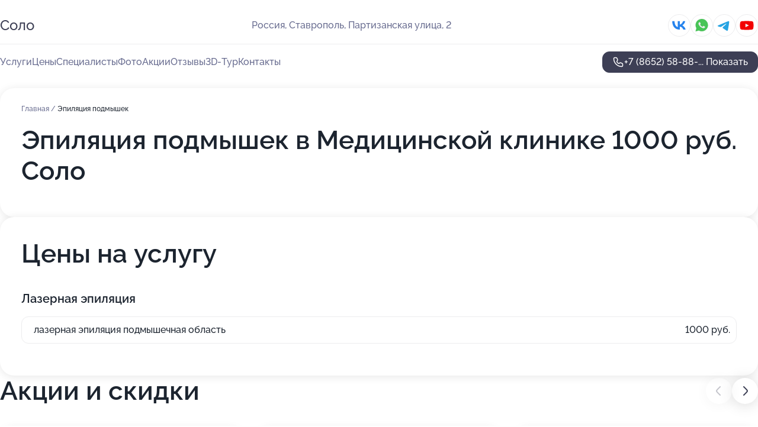

--- FILE ---
content_type: text/html; charset=utf-8
request_url: https://solo-clinic.ru/service/epilyatsiya_podmyshek/
body_size: 34285
content:
<!DOCTYPE html>
<html lang="ru">
<head>
	<meta http-equiv="Content-Type" content="text/html; charset=utf-8">
	<meta name="viewport" content="width=device-width,maximum-scale=1,initial-scale=1,user-scalable=0">
	<meta name="format-detection" content="telephone=no">
	<meta name="theme-color" content="#3D3F55">
	<meta name="description" content="Информация о&#160;Медицинской клинике Соло на&#160;Партизанской улице">
	<link rel="icon" type="image/png" href="/favicon.png">

	<title>Медицинская клиника Соло на&#160;Партизанской улице</title>

	<link nonce="Ig87i4XauY3sXplVcSjBNBVo" href="//solo-clinic.ru/build/lego2/lego2.css?v=Evk5cQF3AgE" rel="stylesheet" >

		<script type="application/ld+json">{"@context":"http:\/\/schema.org","@type":"https:\/\/schema.org\/MedicalBusiness","name":"\u041c\u0435\u0434\u0438\u0446\u0438\u043d\u0441\u043a\u0430\u044f \u043a\u043b\u0438\u043d\u0438\u043a\u0430 \u0421\u043e\u043b\u043e","address":{"@type":"PostalAddress","streetAddress":"\u041f\u0430\u0440\u0442\u0438\u0437\u0430\u043d\u0441\u043a\u0430\u044f \u0443\u043b\u0438\u0446\u0430, 2","addressLocality":"\u0421\u0442\u0430\u0432\u0440\u043e\u043f\u043e\u043b\u044c"},"url":"https:\/\/solo-clinic.ru\/","contactPoint":{"@type":"ContactPoint","telephone":"+7\u00a0(8652)\u00a058-88-54","contactType":"customer service","areaServed":"RU","availableLanguage":"Russian"},"sameAs":["https:\/\/vk.com\/klinikasolo","https:\/\/www.youtube.com\/channel\/UCLJpTdkRORqNaRJ6_SbP8Eg"],"image":"https:\/\/p2.zoon.ru\/preview\/YeH9WofBQKeJV1V1mNNbJA\/2400x1500x75\/1\/0\/c\/original_55564a5740c088907a8ddb28_5ab25a6f05907.jpg","aggregateRating":{"@type":"AggregateRating","ratingValue":4.9,"worstRating":1,"bestRating":5,"reviewCount":216}}</script>
		<script nonce="Ig87i4XauY3sXplVcSjBNBVo">
		window.js_base = '/js.php';
	</script>

	</head>
<body >
	 <header id="header" class="header" data-organization-id="55564a5740c088907a8ddb27">
	<div class="wrapper">
		<div class="header-container" data-uitest="lego-header-block">
			<div class="header-menu-activator" data-target="header-menu-activator">
				<span class="header-menu-activator__icon"></span>
			</div>

			<div class="header-title">
				<a href="/">					Соло
				</a>			</div>
			<div class="header-address text-3 text-secondary">Россия, Ставрополь, Партизанская улица, 2</div>

						<div class="header-socials flex gap-8 icon icon--36" data-target="header-socials">
									<!--noindex-->
					<a href="https://vk.com/klinikasolo" data-category="vk_group" rel="nofollow" target="_blank">
						<svg class="svg-icons-vk_group" ><use xlink:href="/build/lego2/icons.svg?v=7bY1C8d-qmo#vk_group"></use></svg>
					</a>
					<!--/noindex-->
									<!--noindex-->
					<a href="https://wa.me/79383505225" data-category="whatsapp" rel="nofollow" target="_blank">
						<svg class="svg-icons-whatsapp" ><use xlink:href="/build/lego2/icons.svg?v=7bY1C8d-qmo#whatsapp"></use></svg>
					</a>
					<!--/noindex-->
									<!--noindex-->
					<a href="https://t.me/klinikasolo26" data-category="telegram" rel="nofollow" target="_blank">
						<svg class="svg-icons-telegram" ><use xlink:href="/build/lego2/icons.svg?v=7bY1C8d-qmo#telegram"></use></svg>
					</a>
					<!--/noindex-->
									<!--noindex-->
					<a href="https://www.youtube.com/channel/UCLJpTdkRORqNaRJ6_SbP8Eg" data-category="youtube" rel="nofollow" target="_blank">
						<svg class="svg-icons-youtube" ><use xlink:href="/build/lego2/icons.svg?v=7bY1C8d-qmo#youtube"></use></svg>
					</a>
					<!--/noindex-->
							</div>
					</div>

		<nav class="nav" data-target="header-nav" data-uitest="lego-navigation-block">
			<ul>
									<li data-target="header-services">
						<svg class="svg-icons-services" ><use xlink:href="/build/lego2/icons.svg?v=7bY1C8d-qmo#services"></use></svg>
						<a data-target="header-nav-link" href="https://solo-clinic.ru/services/" data-za="{&quot;ev_label&quot;:&quot;all_service&quot;}">Услуги</a>
					</li>
									<li data-target="header-prices">
						<svg class="svg-icons-prices" ><use xlink:href="/build/lego2/icons.svg?v=7bY1C8d-qmo#prices"></use></svg>
						<a data-target="header-nav-link" href="https://solo-clinic.ru/price/" data-za="{&quot;ev_label&quot;:&quot;price&quot;}">Цены</a>
					</li>
									<li data-target="header-specialists">
						<svg class="svg-icons-specialists" ><use xlink:href="/build/lego2/icons.svg?v=7bY1C8d-qmo#specialists"></use></svg>
						<a data-target="header-nav-link" href="https://solo-clinic.ru/#specialists" data-za="{&quot;ev_label&quot;:&quot;org_prof&quot;}">Специалисты</a>
					</li>
									<li data-target="header-photo">
						<svg class="svg-icons-photo" ><use xlink:href="/build/lego2/icons.svg?v=7bY1C8d-qmo#photo"></use></svg>
						<a data-target="header-nav-link" href="https://solo-clinic.ru/#photos" data-za="{&quot;ev_label&quot;:&quot;photos&quot;}">Фото</a>
					</li>
									<li data-target="header-offers">
						<svg class="svg-icons-offers" ><use xlink:href="/build/lego2/icons.svg?v=7bY1C8d-qmo#offers"></use></svg>
						<a data-target="header-nav-link" href="https://solo-clinic.ru/#offers" data-za="{&quot;ev_label&quot;:&quot;offer&quot;}">Акции</a>
					</li>
									<li data-target="header-reviews">
						<svg class="svg-icons-reviews" ><use xlink:href="/build/lego2/icons.svg?v=7bY1C8d-qmo#reviews"></use></svg>
						<a data-target="header-nav-link" href="https://solo-clinic.ru/#reviews" data-za="{&quot;ev_label&quot;:&quot;reviews&quot;}">Отзывы</a>
					</li>
									<li data-target="header-tour3d">
						<svg class="svg-icons-tour3d" ><use xlink:href="/build/lego2/icons.svg?v=7bY1C8d-qmo#tour3d"></use></svg>
						<a data-target="header-nav-link" href="https://solo-clinic.ru/#tour3d" data-za="{&quot;ev_label&quot;:&quot;tour3d&quot;}">3D-Тур</a>
					</li>
									<li data-target="header-contacts">
						<svg class="svg-icons-contacts" ><use xlink:href="/build/lego2/icons.svg?v=7bY1C8d-qmo#contacts"></use></svg>
						<a data-target="header-nav-link" href="https://solo-clinic.ru/#contacts" data-za="{&quot;ev_label&quot;:&quot;contacts&quot;}">Контакты</a>
					</li>
							</ul>

			<div class="header-controls">
				<div class="header-controls__wrapper">
					<a
	href="tel:+78652588854"
	class="phone-button button button--primary button--36 icon--20"
	data-phone="+7 (8652) 58-88-54"
	data-za="{&quot;ev_sourceType&quot;:&quot;&quot;,&quot;ev_sourceId&quot;:&quot;55564a5740c088907a8ddb27.6115&quot;,&quot;object_type&quot;:&quot;organization&quot;,&quot;object_id&quot;:&quot;55564a5740c088907a8ddb27.6115&quot;,&quot;ev_label&quot;:&quot;partner_medflex_doctors&quot;,&quot;ev_category&quot;:&quot;phone_o&quot;}">
	<svg class="svg-icons-phone" ><use xlink:href="/build/lego2/icons.svg?v=7bY1C8d-qmo#phone"></use></svg>
			<div data-target="show-phone-number">
			+7 (8652) 58-88-...
			<span data-target="phone-button-show">Показать</span>
		</div>
	</a>


									</div>

							</div>

			<div class="header-nav-address">
									<div class="header-block flex gap-12 icon icon--36" data-target="header-socials">
													<!--noindex-->
							<a href="https://vk.com/klinikasolo" data-category="vk_group" rel="nofollow" target="_blank">
								<svg class="svg-icons-vk_group" ><use xlink:href="/build/lego2/icons.svg?v=7bY1C8d-qmo#vk_group"></use></svg>
							</a>
							<!--/noindex-->
													<!--noindex-->
							<a href="https://wa.me/79383505225" data-category="whatsapp" rel="nofollow" target="_blank">
								<svg class="svg-icons-whatsapp" ><use xlink:href="/build/lego2/icons.svg?v=7bY1C8d-qmo#whatsapp"></use></svg>
							</a>
							<!--/noindex-->
													<!--noindex-->
							<a href="https://t.me/klinikasolo26" data-category="telegram" rel="nofollow" target="_blank">
								<svg class="svg-icons-telegram" ><use xlink:href="/build/lego2/icons.svg?v=7bY1C8d-qmo#telegram"></use></svg>
							</a>
							<!--/noindex-->
													<!--noindex-->
							<a href="https://www.youtube.com/channel/UCLJpTdkRORqNaRJ6_SbP8Eg" data-category="youtube" rel="nofollow" target="_blank">
								<svg class="svg-icons-youtube" ><use xlink:href="/build/lego2/icons.svg?v=7bY1C8d-qmo#youtube"></use></svg>
							</a>
							<!--/noindex-->
											</div>
				
				<div class="header-block text-3 text-center text-secondary">Россия, Ставрополь, Партизанская улица, 2</div>
			</div>
		</nav>
	</div>
</header>
<div class="header-placeholder"></div>

<div class="contacts-panel" id="contacts-panel">
	

	<div class="contacts-panel-wrapper">
					<div class="contacts-panel-icon contacts-panel-expander" data-target="contacts-panel-expand">
				<div class="contacts-panel-icon__collapsed"><svg class="svg-icons-phone_filled" ><use xlink:href="/build/lego2/icons.svg?v=7bY1C8d-qmo#phone_filled"></use></svg></div>
				<div class="contacts-panel-icon__expanded"><svg class="svg-icons-close" ><use xlink:href="/build/lego2/icons.svg?v=7bY1C8d-qmo#close"></use></svg></div>
			</div>

			<div class="contacts-panel-group">
								<a href="tel:+78652588854" class="contacts-panel-icon" data-phone="+7 (8652) 58-88-54" data-za="{&quot;ev_sourceType&quot;:&quot;nav_panel&quot;,&quot;ev_sourceId&quot;:&quot;55564a5740c088907a8ddb27.6115&quot;,&quot;object_type&quot;:&quot;organization&quot;,&quot;object_id&quot;:&quot;55564a5740c088907a8ddb27.6115&quot;,&quot;ev_label&quot;:&quot;partner_medflex_doctors&quot;,&quot;ev_category&quot;:&quot;phone_o&quot;}">
					<svg class="svg-icons-phone_filled" ><use xlink:href="/build/lego2/icons.svg?v=7bY1C8d-qmo#phone_filled"></use></svg>
				</a>
													<a href="https://wa.me/79383505225" class="contacts-panel-icon"><svg class="svg-icons-whatsapp_filled" ><use xlink:href="/build/lego2/icons.svg?v=7bY1C8d-qmo#whatsapp_filled"></use></svg></a>
									<a href="https://t.me/klinikasolo26" class="contacts-panel-icon"><svg class="svg-icons-telegram_filled" ><use xlink:href="/build/lego2/icons.svg?v=7bY1C8d-qmo#telegram_filled"></use></svg></a>
							</div>
			</div>
</div>

<script nonce="Ig87i4XauY3sXplVcSjBNBVo" type="module">
	import { initContactsPanel } from '//solo-clinic.ru/build/lego2/lego2.js?v=aBQmwV5uQB0';

	initContactsPanel(document.getElementById('contacts-panel'));
</script>


<script nonce="Ig87i4XauY3sXplVcSjBNBVo" type="module">
	import { initHeader } from '//solo-clinic.ru/build/lego2/lego2.js?v=aBQmwV5uQB0';

	initHeader(document.getElementById('header'));
</script>
 	<main class="main-container">
		<div class="wrapper section-wrapper">
			<div class="service-description__wrapper">
	<section class="service-description section-block">
		<div class="page-breadcrumbs">
			<div class="breadcrumbs">
			<span>
							<a href="https://solo-clinic.ru/">
					Главная
				</a>
						/		</span>
			<span class="active">
							Эпиляция подмышек
								</span>
	</div>

		</div>
					<script nonce="Ig87i4XauY3sXplVcSjBNBVo" type="application/ld+json">{"@context":"http:\/\/schema.org","@type":"BreadcrumbList","itemListElement":[{"@type":"ListItem","position":1,"item":{"name":"\u0413\u043b\u0430\u0432\u043d\u0430\u044f","@id":"https:\/\/solo-clinic.ru\/"}}]}</script>
		
		<div class="service-description-title">
			<h1 class="page-title">Эпиляция подмышек в Медицинской клинике Соло</h1>
			<div class="service-description-title__price">
									<span class="service-description__price-label text-secondary">Цена:</span>
											1000
										руб.
							</div>
		</div>

		<div class="service-description__text collapse collapse--text-3">
			<div class="collapse__overflow">
				<div class="collapse__text"></div>
			</div>
		</div>
	</section>

		<section class="service-prices section-block">
		<h2 class="text-h2">Цены на услугу</h2>

		<ul class="service-prices-list">
							<li>
					<div class="service-prices-list__title">
						Лазерная эпиляция
					</div>
					<div>
						<ul class="service-list-dish__items">
															<li class="service-list-dish service-list-dish--price">
									лазерная эпиляция подмышечная область
									<div class="service-list-dish__price">
																					1000 руб.
																			</div>
								</li>
													</ul>
					</div>
				</li>
					</ul>
	</section>
	</div>
<section class="offers" id="offers" data-uitest="lego-offers-block">
	<div class="section-block__title flex flex--sb">
		<h2 class="text-h2">
			Акции и скидки
		</h2>

		<div class="slider__navigation" data-target="slider-navigation">
			<button class="slider__control prev" data-target="slider-prev">
				<svg class="svg-icons-arrow" ><use xlink:href="/build/lego2/icons.svg?v=7bY1C8d-qmo#arrow"></use></svg>
			</button>
			<button class="slider__control next" data-target="slider-next">
				<svg class="svg-icons-arrow" ><use xlink:href="/build/lego2/icons.svg?v=7bY1C8d-qmo#arrow"></use></svg>
			</button>
		</div>
	</div>

	<div class="offers__list" data-target="slider-container">
		<div class="offers__slider swiper-wrapper">
							<div data-offer-id="5f75d8c0e5e6df02c4558295" data-sid="5f75d8c0e5e6df02c4558295.a8f2" class="offers-item swiper-slide text-white">
					<img
						class="offers-item__image"
						src="https://p1.zoon.ru/4/6/5f75d8c0e5e6df02c4558295_644b88fa7386e8.25012192.jpg"
						loading="lazy"
						alt="">
					<div class="offers-item__container">
						<div class="text-5">-22% на 6D лазерное омоложение и экзосомы</div>
						<div class="offers-item__bottom">
							<div>
								<div>
									Срок действия
								</div>
								<div>Осталось 14 дней, до 31 января</div>
							</div>
							<button class="button offers-item__button button--36">Подробнее</button>
						</div>
					</div>
				</div>
							<div data-offer-id="65b7b78de527b6d5d80e2046" data-sid="65b7b78de527b6d5d80e2046.5a0e" class="offers-item swiper-slide text-white">
					<img
						class="offers-item__image"
						src="https://p0.zoon.ru/0/b/65b7b2ceb611b254110f9e6c_65b7b781085856.39941329.jpg"
						loading="lazy"
						alt="">
					<div class="offers-item__container">
						<div class="text-5">-28% на лазерную шлифовку и плазмолифтинг</div>
						<div class="offers-item__bottom">
							<div>
								<div>
									Срок действия
								</div>
								<div>Осталось 14 дней, до 31 января</div>
							</div>
							<button class="button offers-item__button button--36">Подробнее</button>
						</div>
					</div>
				</div>
							<div data-offer-id="634d547c822187a5780e1f31" data-sid="634d547c822187a5780e1f31.d48f" class="offers-item swiper-slide text-white">
					<img
						class="offers-item__image"
						src="https://p0.zoon.ru/6/d/634d49d7b8f7e7f2ea0a1faa_634d5448d2ff46.46592874.jpg"
						loading="lazy"
						alt="">
					<div class="offers-item__container">
						<div class="text-5">-19% на газожидкостный пилинг и микротоки</div>
						<div class="offers-item__bottom">
							<div>
								<div>
									Срок действия
								</div>
								<div>Осталось 14 дней, до 31 января</div>
							</div>
							<button class="button offers-item__button button--36">Подробнее</button>
						</div>
					</div>
				</div>
							<div data-offer-id="5f9fd352ec81190a497fec4b" data-sid="5f9fd352ec81190a497fec4b.b1a0" class="offers-item swiper-slide text-white">
					<img
						class="offers-item__image"
						src="https://p1.zoon.ru/b/9/5f9fd352ec81190a497fec4b_615619606354f.jpg"
						loading="lazy"
						alt="">
					<div class="offers-item__container">
						<div class="text-5">-12% на Массаж Icoone для тела и лица</div>
						<div class="offers-item__bottom">
							<div>
								<div>
									Срок действия
								</div>
								<div>Осталось 14 дней, до 31 января</div>
							</div>
							<button class="button offers-item__button button--36">Подробнее</button>
						</div>
					</div>
				</div>
							<div data-offer-id="695b324d6c719277880a8c54" data-sid="695b324d6c719277880a8c54.c8b4" class="offers-item swiper-slide text-white">
					<img
						class="offers-item__image"
						src="https://p2.zoon.ru/1/0/695b24bbf36f84edc0068791_695b321d95a443.87801529.jpg"
						loading="lazy"
						alt="">
					<div class="offers-item__container">
						<div class="text-5">-28% на омоложение Neogen</div>
						<div class="offers-item__bottom">
							<div>
								<div>
									Срок действия
								</div>
								<div>Осталось 14 дней, до 31 января</div>
							</div>
							<button class="button offers-item__button button--36">Подробнее</button>
						</div>
					</div>
				</div>
											</div>

		<div class="slider__pagination" data-target="slider-pagination"></div>
	</div>
</section>
<script nonce="Ig87i4XauY3sXplVcSjBNBVo" type="module">
	import { initOffers } from '//solo-clinic.ru/build/lego2/lego2.js?v=aBQmwV5uQB0';

	const node = document.getElementById('offers');

	initOffers(node, { organizationId: '55564a5740c088907a8ddb27' });
</script>
<section class="photo-section" id="photos" data-uitest="lego-gallery-block">
	<div class="section-block__title flex flex--sb">
		<h2 class="text-h2">Фотогалерея</h2>

					<div class="slider__navigation" data-target="slider-navigation">
				<button class="slider__control prev" data-target="slider-prev">
					<svg class="svg-icons-arrow" ><use xlink:href="/build/lego2/icons.svg?v=7bY1C8d-qmo#arrow"></use></svg>
				</button>
				<button class="slider__control next" data-target="slider-next">
					<svg class="svg-icons-arrow" ><use xlink:href="/build/lego2/icons.svg?v=7bY1C8d-qmo#arrow"></use></svg>
				</button>
			</div>
			</div>

	<div class="section-block__slider" data-target="slider-container" data-total="81" data-owner-type="organization" data-owner-id="55564a5740c088907a8ddb27">
		<div class="photo-section__slider swiper-wrapper">
						<div class="photo-section__slide swiper-slide" data-id="5ab25a6fb7cc7f023143c5c8" data-target="photo-slide-item" data-index="0">
				<img src="https://p2.zoon.ru/preview/bjTXh6zyU1elmwhN7nbD3A/1200x800x85/1/0/c/original_55564a5740c088907a8ddb28_5ab25a6f05907.jpg" loading="lazy" alt="">
			</div>
						<div class="photo-section__slide swiper-slide" data-id="6899de43991edaee6800dfce" data-target="photo-slide-item" data-index="1">
				<img src="https://p0.zoon.ru/preview/Inr6O1oSei9fDnekd4RbhA/533x800x85/1/5/b/original_55564a5740c088907a8ddb27_6899de4306a644.11446035.jpg" loading="lazy" alt="">
			</div>
						<div class="photo-section__slide swiper-slide" data-id="6899de679a42400b610f09f7" data-target="photo-slide-item" data-index="2">
				<img src="https://p2.zoon.ru/preview/PZsmf0elV29s1d5aQUcT_A/533x800x85/1/f/c/original_55564a5740c088907a8ddb27_6899de66b94022.95477036.jpg" loading="lazy" alt="">
			</div>
						<div class="photo-section__slide swiper-slide" data-id="6899de350b349f18320904fb" data-target="photo-slide-item" data-index="3">
				<img src="https://p2.zoon.ru/preview/odZmpk8ug4RsO8PFr342OA/533x800x85/1/9/2/original_55564a5740c088907a8ddb27_6899de35355ac2.23604798.jpg" loading="lazy" alt="">
			</div>
						<div class="photo-section__slide swiper-slide" data-id="6899de37146805b86b0635fd" data-target="photo-slide-item" data-index="4">
				<img src="https://p0.zoon.ru/preview/71yaYDSy8JjBGLrv3-J5qw/1200x800x85/1/9/e/original_55564a5740c088907a8ddb27_6899de378f80b6.43783395.jpg" loading="lazy" alt="">
			</div>
						<div class="photo-section__slide swiper-slide" data-id="5a9d61a76ae4bc198e063b48" data-target="photo-slide-item" data-index="5">
				<img src="https://p1.zoon.ru/preview/6-Lql5SbmyOLLaNot-Tz7A/800x800x85/1/6/5/original_55564a5740c088907a8ddb28_5a9d61a73bc5b.jpg" loading="lazy" alt="">
			</div>
						<div class="photo-section__slide swiper-slide" data-id="6899de62276473b2630aa6c3" data-target="photo-slide-item" data-index="6">
				<img src="https://p2.zoon.ru/preview/mE-9bCOM3mG3YLFOnbPtRw/533x800x85/1/8/8/original_55564a5740c088907a8ddb27_6899de629b25b0.16425937.jpg" loading="lazy" alt="">
			</div>
						<div class="photo-section__slide swiper-slide" data-id="6899de47d2e28e14860c6b79" data-target="photo-slide-item" data-index="7">
				<img src="https://p2.zoon.ru/preview/YS7W7yU_bhc9MwBxBt4EKg/533x800x85/1/4/6/original_55564a5740c088907a8ddb27_6899de4743e2b3.44007199.jpg" loading="lazy" alt="">
			</div>
						<div class="photo-section__slide swiper-slide" data-id="68f0f12418067efe4e024eef" data-target="photo-slide-item" data-index="8">
				<img src="https://p1.zoon.ru/preview/hTtgByh6gGoV4Lw6NeQVCw/533x800x85/1/3/f/original_55564a5740c088907a8ddb27_68f0f124376538.59684843.jpg" loading="lazy" alt="">
			</div>
						<div class="photo-section__slide swiper-slide" data-id="5ab25abab7cc7f023244a053" data-target="photo-slide-item" data-index="9">
				<img src="https://p1.zoon.ru/preview/U7yse73_rV1Ey7X7laJDvg/1200x800x85/1/a/4/original_55564a5740c088907a8ddb28_5ab25ab9e60e2.jpg" loading="lazy" alt="">
			</div>
						<div class="photo-section__slide swiper-slide" data-id="5a9d61a072bec71b53318bc6" data-target="photo-slide-item" data-index="10">
				<img src="https://p1.zoon.ru/preview/-GA6jn_hQDT-197F_VQs7Q/800x800x85/1/f/5/original_55564a5740c088907a8ddb28_5a9d61a0be524.jpg" loading="lazy" alt="">
			</div>
						<div class="photo-section__slide swiper-slide" data-id="6899de592b9a5f80a806093f" data-target="photo-slide-item" data-index="11">
				<img src="https://p2.zoon.ru/preview/hy9dZ2hGHza0Vv6TntVaCw/1200x800x85/1/6/0/original_55564a5740c088907a8ddb27_6899de59197622.80526919.jpg" loading="lazy" alt="">
			</div>
						<div class="photo-section__slide swiper-slide" data-id="6899de3f991edaee6800dfcc" data-target="photo-slide-item" data-index="12">
				<img src="https://p0.zoon.ru/preview/jftOWKVmHwxE1Yp37AU82Q/533x800x85/1/6/4/original_55564a5740c088907a8ddb27_6899de3eb35d40.16878486.jpg" loading="lazy" alt="">
			</div>
						<div class="photo-section__slide swiper-slide" data-id="6899de5e8ea25885b60e1204" data-target="photo-slide-item" data-index="13">
				<img src="https://p1.zoon.ru/preview/KCKiY48iL0w-FISJ9RNM2w/533x800x85/1/2/c/original_55564a5740c088907a8ddb27_6899de5e953865.00504774.jpg" loading="lazy" alt="">
			</div>
						<div class="photo-section__slide swiper-slide" data-id="5ab25a42b7cc7f02246a41cb" data-target="photo-slide-item" data-index="14">
				<img src="https://p2.zoon.ru/preview/CzLB-YkVFwVk-ECTfT4l5A/1200x800x85/1/1/f/original_55564a5740c088907a8ddb28_5ab25a41ba07a.jpg" loading="lazy" alt="">
			</div>
						<div class="photo-section__slide swiper-slide" data-id="60b8f3c34cef81691622bf53" data-target="photo-slide-item" data-index="15">
				<img src="https://p2.zoon.ru/preview/MvHTIhYYtqsGsi_N9vEabQ/1199x800x85/1/c/7/original_55564a5740c088907a8ddb28_60b8f3c381621.jpg" loading="lazy" alt="">
			</div>
						<div class="photo-section__slide swiper-slide" data-id="5cd7d5527ab53bffb47b52d9" data-target="photo-slide-item" data-index="16">
				<img src="https://p1.zoon.ru/preview/D6WXk4Z9fFRgSX-r_yRczA/800x800x85/1/7/a/original_55564a5740c088907a8ddb28_5cd7d5527ce86.jpg" loading="lazy" alt="">
			</div>
						<div class="photo-section__slide swiper-slide" data-id="5cd7d53e7ab53bffb47b52d4" data-target="photo-slide-item" data-index="17">
				<img src="https://p0.zoon.ru/preview/W-TvO6cn5ZCW7n_yCYkFoQ/800x800x85/1/5/9/original_55564a5740c088907a8ddb28_5cd7d53e9b06b.jpg" loading="lazy" alt="">
			</div>
						<div class="photo-section__slide swiper-slide" data-id="5ab25a3eb7cc7f022e502441" data-target="photo-slide-item" data-index="18">
				<img src="https://p1.zoon.ru/preview/o7RR9RsqbmLIPsZthygAdA/1200x800x85/1/e/e/original_55564a5740c088907a8ddb28_5ab25a3df3a8b.jpg" loading="lazy" alt="">
			</div>
						<div class="photo-section__slide swiper-slide" data-id="60b8f3b323466027dd7b1569" data-target="photo-slide-item" data-index="19">
				<img src="https://p1.zoon.ru/preview/Ei53JMTMRiRwvP6512hXbw/533x800x85/1/c/a/original_55564a5740c088907a8ddb28_60b8f3b31e0be.jpg" loading="lazy" alt="">
			</div>
						<div class="photo-section__slide swiper-slide" data-id="5ab25ac3b7cc7f023143c5d4" data-target="photo-slide-item" data-index="20">
				<img src="https://p0.zoon.ru/preview/ug0cqPNAlGLlmtes3eK0ig/1200x800x85/1/9/1/original_55564a5740c088907a8ddb28_5ab25ac30c873.jpg" loading="lazy" alt="">
			</div>
						<div class="photo-section__slide swiper-slide" data-id="60b8f3cb7c35f865776ed9a8" data-target="photo-slide-item" data-index="21">
				<img src="https://p1.zoon.ru/preview/l4_gWouZclyhzLZIhC8hmg/1199x800x85/1/0/2/original_55564a5740c088907a8ddb28_60b8f3cb10f91.jpg" loading="lazy" alt="">
			</div>
						<div class="photo-section__slide swiper-slide" data-id="60b8f3d8a399a61c594ab7c1" data-target="photo-slide-item" data-index="22">
				<img src="https://p1.zoon.ru/preview/8A6JGEcGPF4FugJfDSgGOw/1199x800x85/1/4/3/original_55564a5740c088907a8ddb28_60b8f3d89a2b1.jpg" loading="lazy" alt="">
			</div>
						<div class="photo-section__slide swiper-slide" data-id="60b8f405f9767e1e62713812" data-target="photo-slide-item" data-index="23">
				<img src="https://p2.zoon.ru/preview/JOFvdF_fBFHsWgXEmPLqjw/1199x800x85/1/4/9/original_55564a5740c088907a8ddb28_60b8f4051f5be.jpg" loading="lazy" alt="">
			</div>
						<div class="photo-section__slide swiper-slide" data-id="6899de31d9ad8bb5cc0c84fd" data-target="photo-slide-item" data-index="24">
				<img src="https://p2.zoon.ru/preview/vQA3waxQMRq5e05mE4FBJg/533x800x85/1/a/9/original_55564a5740c088907a8ddb27_6899de310b0f10.87992661.jpg" loading="lazy" alt="">
			</div>
						<div class="photo-section__slide swiper-slide" data-id="68f0f1cd6c13b468ee0e1399" data-target="photo-slide-item" data-index="25">
				<img src="https://p0.zoon.ru/preview/c20e5VH4aqCDdgmnmgugSA/1200x800x85/1/7/9/original_55564a5740c088907a8ddb27_68f0f1cd8c9b20.50731337.jpg" loading="lazy" alt="">
			</div>
						<div class="photo-section__slide swiper-slide" data-id="6899de513b46310f05061efa" data-target="photo-slide-item" data-index="26">
				<img src="https://p2.zoon.ru/preview/_Yxyo802CNNzT2Wmjm_viA/533x800x85/1/c/6/original_55564a5740c088907a8ddb27_6899de51097848.56492603.jpg" loading="lazy" alt="">
			</div>
						<div class="photo-section__slide swiper-slide" data-id="6899de4df9a09e3c6f0f134b" data-target="photo-slide-item" data-index="27">
				<img src="https://p2.zoon.ru/preview/JJLvZZSUzWE5fT2gzANDpQ/1199x800x85/1/2/0/original_55564a5740c088907a8ddb27_6899de4d24ac89.45544514.jpg" loading="lazy" alt="">
			</div>
						<div class="photo-section__slide swiper-slide" data-id="6899de538aedd82c1b0cb5a9" data-target="photo-slide-item" data-index="28">
				<img src="https://p1.zoon.ru/preview/obDxaWNg0ThG74G5XRr_lw/1199x800x85/1/d/c/original_55564a5740c088907a8ddb27_6899de52624020.21457089.jpg" loading="lazy" alt="">
			</div>
						<div class="photo-section__slide swiper-slide" data-id="60b8f472ff633d7c2115f63f" data-target="photo-slide-item" data-index="29">
				<img src="https://p1.zoon.ru/preview/CkAlFCIu--IYAPphkYNCsg/1199x800x85/1/5/b/original_55564a5740c088907a8ddb28_60b8f472917e3.jpg" loading="lazy" alt="">
			</div>
						<div class="photo-section__slide swiper-slide" data-id="5ab25a73b7cc7f02287ae3e0" data-target="photo-slide-item" data-index="30">
				<img src="https://p0.zoon.ru/preview/PL2kcSGtOVnsmLNX9LLlYw/1200x800x85/1/0/c/original_55564a5740c088907a8ddb28_5ab25a737def1.jpg" loading="lazy" alt="">
			</div>
						<div class="photo-section__slide swiper-slide" data-id="5ab25a45b7cc7f0225714f85" data-target="photo-slide-item" data-index="31">
				<img src="https://p1.zoon.ru/preview/gMu0au3TYR0U9hEqGzSDJQ/1200x800x85/1/8/a/original_55564a5740c088907a8ddb28_5ab25a452467d.jpg" loading="lazy" alt="">
			</div>
						<div class="photo-section__slide swiper-slide" data-id="5ab25a92b7cc7f037e30e17a" data-target="photo-slide-item" data-index="32">
				<img src="https://p1.zoon.ru/preview/EUO1lEqxQurelco9Lggvew/1200x800x85/1/1/2/original_55564a5740c088907a8ddb28_5ab25a91d9be1.jpg" loading="lazy" alt="">
			</div>
						<div class="photo-section__slide swiper-slide" data-id="60b8f4a7ab29f23f29173816" data-target="photo-slide-item" data-index="33">
				<img src="https://p1.zoon.ru/preview/Sekn81He1T5U2s3cDOI_dw/1199x800x85/1/e/6/original_55564a5740c088907a8ddb28_60b8f4a718d94.jpg" loading="lazy" alt="">
			</div>
						<div class="photo-section__slide swiper-slide" data-id="60b8f42d39223d09346f96ed" data-target="photo-slide-item" data-index="34">
				<img src="https://p2.zoon.ru/preview/eaGfOer7XK8SfB25MTtqZQ/1199x800x85/1/f/4/original_55564a5740c088907a8ddb28_60b8f42d667fe.jpg" loading="lazy" alt="">
			</div>
						<div class="photo-section__slide swiper-slide" data-id="5ab25a56b7cc7f029e1b1ad0" data-target="photo-slide-item" data-index="35">
				<img src="https://p1.zoon.ru/preview/ilyWQnkFiW3FfzrQgx3oFg/1200x800x85/1/6/3/original_55564a5740c088907a8ddb28_5ab25a5647e82.jpg" loading="lazy" alt="">
			</div>
						<div class="photo-section__slide swiper-slide" data-id="5ab25a6ab7cc7f02246a41d1" data-target="photo-slide-item" data-index="36">
				<img src="https://p2.zoon.ru/preview/3aq5mbGGgSPB_2gpSc4doA/1200x800x85/1/f/1/original_55564a5740c088907a8ddb28_5ab25a6a849ba.jpg" loading="lazy" alt="">
			</div>
						<div class="photo-section__slide swiper-slide" data-id="5ab25acab7cc7f022d5ba1dd" data-target="photo-slide-item" data-index="37">
				<img src="https://p0.zoon.ru/preview/GuxXY_yIh7wcpVxMVxyhTA/1200x800x85/1/0/9/original_55564a5740c088907a8ddb28_5ab25aca1f070.jpg" loading="lazy" alt="">
			</div>
						<div class="photo-section__slide swiper-slide" data-id="5ab25a5eb7cc7f022d5ba1d7" data-target="photo-slide-item" data-index="38">
				<img src="https://p1.zoon.ru/preview/Redhpa6k98k4aQmFL4gRkQ/1200x800x85/1/8/0/original_55564a5740c088907a8ddb28_5ab25a5e2bea4.jpg" loading="lazy" alt="">
			</div>
						<div class="photo-section__slide swiper-slide" data-id="5ab25a5fb7cc7f022a1f1d1f" data-target="photo-slide-item" data-index="39">
				<img src="https://p0.zoon.ru/preview/JwDqwZQlzj5uxDQwjwAujQ/1200x800x85/1/5/6/original_55564a5740c088907a8ddb28_5ab25a5f35d13.jpg" loading="lazy" alt="">
			</div>
						<div class="photo-section__slide swiper-slide" data-id="5ab25a91b7cc7f022c43ef16" data-target="photo-slide-item" data-index="40">
				<img src="https://p2.zoon.ru/preview/vewpfJEtOJyFPnJJPwsEIg/1200x800x85/1/e/9/original_55564a5740c088907a8ddb28_5ab25a91215ef.jpg" loading="lazy" alt="">
			</div>
						<div class="photo-section__slide swiper-slide" data-id="6899de5aae637a31880e04c5" data-target="photo-slide-item" data-index="41">
				<img src="https://p0.zoon.ru/preview/A_vJZvv8PPTa_1GpztK-DQ/1199x800x85/1/d/b/original_55564a5740c088907a8ddb27_6899de5a6a4c49.94040308.jpg" loading="lazy" alt="">
			</div>
						<div class="photo-section__slide swiper-slide" data-id="6899de6836e065c26f0f644c" data-target="photo-slide-item" data-index="42">
				<img src="https://p1.zoon.ru/preview/kwK2J6YK8P1i8nKsgLfBNg/533x800x85/1/1/1/original_55564a5740c088907a8ddb27_6899de67ca2987.30778044.jpg" loading="lazy" alt="">
			</div>
						<div class="photo-section__slide swiper-slide" data-id="6899de2bb9fb6ce9a10cc844" data-target="photo-slide-item" data-index="43">
				<img src="https://p1.zoon.ru/preview/WO6QeqHk461QMD-GTkOuUA/1199x800x85/1/c/3/original_55564a5740c088907a8ddb27_6899de2baafb66.27368370.jpg" loading="lazy" alt="">
			</div>
						<div class="photo-section__slide swiper-slide" data-id="60b8f3b37ef56853a503b62e" data-target="photo-slide-item" data-index="44">
				<img src="https://p2.zoon.ru/preview/6ittOhmCI7nRRm929AXM0g/533x800x85/1/b/3/original_55564a5740c088907a8ddb28_60b8f3b39bb20.jpg" loading="lazy" alt="">
			</div>
						<div class="photo-section__slide swiper-slide" data-id="60b8f3bea399a61c594ab7ba" data-target="photo-slide-item" data-index="45">
				<img src="https://p1.zoon.ru/preview/gvTUg-4C27hjHrXAcKzPUA/1199x800x85/1/2/6/original_55564a5740c088907a8ddb28_60b8f3be931db.jpg" loading="lazy" alt="">
			</div>
						<div class="photo-section__slide swiper-slide" data-id="68f0f1cb5bbfe904e1091669" data-target="photo-slide-item" data-index="46">
				<img src="https://p2.zoon.ru/preview/_TwDXJLc3Zh7PlimSpQ-cQ/1199x800x85/1/c/c/original_55564a5740c088907a8ddb27_68f0f1caf20eb0.48368553.jpg" loading="lazy" alt="">
			</div>
						<div class="photo-section__slide swiper-slide" data-id="60b8f49c74609229ec5ca64b" data-target="photo-slide-item" data-index="47">
				<img src="https://p2.zoon.ru/preview/Ba0ss0H9MCImAOX_FRGs4A/1200x800x85/1/4/9/original_55564a5740c088907a8ddb28_60b8f49cbbba9.jpg" loading="lazy" alt="">
			</div>
						<div class="photo-section__slide swiper-slide" data-id="6899de36270fc146bf0b62f5" data-target="photo-slide-item" data-index="48">
				<img src="https://p2.zoon.ru/preview/B1tx_2ZR-iXnTnmxJdvwxQ/1199x800x85/1/c/f/original_55564a5740c088907a8ddb27_6899de368ecf61.83754938.jpg" loading="lazy" alt="">
			</div>
						<div class="photo-section__slide swiper-slide" data-id="60b8f4bbb291da0c104be48d" data-target="photo-slide-item" data-index="49">
				<img src="https://p0.zoon.ru/preview/lvIdPpy_dCOBlfJj0_tEbw/1199x800x85/1/c/5/original_55564a5740c088907a8ddb28_60b8f4bb9567d.jpg" loading="lazy" alt="">
			</div>
						<div class="photo-section__slide swiper-slide" data-id="60b8f4c43851e0205b19e4e5" data-target="photo-slide-item" data-index="50">
				<img src="https://p2.zoon.ru/preview/16ldGDd_rawcTRJXncsvTA/1199x800x85/1/9/4/original_55564a5740c088907a8ddb28_60b8f4c42d115.jpg" loading="lazy" alt="">
			</div>
						<div class="photo-section__slide swiper-slide" data-id="60b8f3adf82c170645492e28" data-target="photo-slide-item" data-index="51">
				<img src="https://p2.zoon.ru/preview/8EPDpDX1NMP_yG6aWGlbvA/1199x800x85/1/e/5/original_55564a5740c088907a8ddb28_60b8f3ad0e75d.jpg" loading="lazy" alt="">
			</div>
						<div class="photo-section__slide swiper-slide" data-id="60b8f3ee1d41862fb81337ac" data-target="photo-slide-item" data-index="52">
				<img src="https://p0.zoon.ru/preview/IRpzopUTwCEk01GM9Ofw7w/1199x800x85/1/4/0/original_55564a5740c088907a8ddb28_60b8f3edde845.jpg" loading="lazy" alt="">
			</div>
						<div class="photo-section__slide swiper-slide" data-id="68f0f125c05f0060f904a566" data-target="photo-slide-item" data-index="53">
				<img src="https://p1.zoon.ru/preview/PRUpW2fnpMnQCL4WoIu8_g/814x800x85/1/8/1/original_55564a5740c088907a8ddb27_68f0f1250c1561.88342809.jpg" loading="lazy" alt="">
			</div>
						<div class="photo-section__slide swiper-slide" data-id="60b8f48eb26100408d1ed46a" data-target="photo-slide-item" data-index="54">
				<img src="https://p0.zoon.ru/preview/Yj-js6ZiQ21VhRgwuGGFtA/1199x800x85/1/7/4/original_55564a5740c088907a8ddb28_60b8f48e61b10.jpg" loading="lazy" alt="">
			</div>
						<div class="photo-section__slide swiper-slide" data-id="6899de4c481a5687aa0cb435" data-target="photo-slide-item" data-index="55">
				<img src="https://p2.zoon.ru/preview/S-LSpBssVOamsMICQYjNDg/533x800x85/1/4/5/original_55564a5740c088907a8ddb27_6899de4be20cc2.55469414.jpg" loading="lazy" alt="">
			</div>
						<div class="photo-section__slide swiper-slide" data-id="6899de6caaf9fed95b009e32" data-target="photo-slide-item" data-index="56">
				<img src="https://p0.zoon.ru/preview/-j6bPok9WjYE5dfXj61t6A/640x800x85/1/1/b/original_55564a5740c088907a8ddb27_6899de6c0911c7.50637453.jpg" loading="lazy" alt="">
			</div>
						<div class="photo-section__slide swiper-slide" data-id="6899de38f15eddbe1f0460b5" data-target="photo-slide-item" data-index="57">
				<img src="https://p2.zoon.ru/preview/v908CZB9LDEwhseZ8nMX2w/1200x800x85/1/4/8/original_55564a5740c088907a8ddb27_6899de389392a3.96637552.jpg" loading="lazy" alt="">
			</div>
						<div class="photo-section__slide swiper-slide" data-id="5a9d619b6ae4bc19621bb301" data-target="photo-slide-item" data-index="58">
				<img src="https://p0.zoon.ru/preview/rDgOHhP9a2FUUAT4sNQJDw/800x800x85/1/2/d/original_55564a5740c088907a8ddb28_5a9d619b3af0a.jpg" loading="lazy" alt="">
			</div>
						<div class="photo-section__slide swiper-slide" data-id="5a9d61b76ae4bc1a890e9e9c" data-target="photo-slide-item" data-index="59">
				<img src="https://p1.zoon.ru/preview/rlaO5IJ2EDkP0gMzAjGlVA/800x800x85/1/4/a/original_55564a5740c088907a8ddb28_5a9d61b6dc140.jpg" loading="lazy" alt="">
			</div>
						<div class="photo-section__slide swiper-slide" data-id="68f0f1436522e159b70061f6" data-target="photo-slide-item" data-index="60">
				<img src="https://p1.zoon.ru/preview/r4V0ykJXBB2EzXcd-CwBQQ/1200x800x85/1/8/e/original_55564a5740c088907a8ddb27_68f0f14336bb96.44598630.jpg" loading="lazy" alt="">
			</div>
						<div class="photo-section__slide swiper-slide" data-id="6899de70d77a25096d086f32" data-target="photo-slide-item" data-index="61">
				<img src="https://p0.zoon.ru/preview/4878ai0z1k3Z8q-MsfvRuA/533x800x85/1/a/c/original_55564a5740c088907a8ddb27_6899de70239592.92664864.jpg" loading="lazy" alt="">
			</div>
						<div class="photo-section__slide swiper-slide" data-id="6899de6da9a9f2bb0a062f8a" data-target="photo-slide-item" data-index="62">
				<img src="https://p0.zoon.ru/preview/6GxstDjqFYVhCR5LMwjxQw/533x800x85/1/8/9/original_55564a5740c088907a8ddb27_6899de6d2373f4.32866901.jpg" loading="lazy" alt="">
			</div>
						<div class="photo-section__slide swiper-slide" data-id="5a9d61ac6ae4bc17990b8bca" data-target="photo-slide-item" data-index="63">
				<img src="https://p1.zoon.ru/preview/6LEFJoyptHEkOi8fjP5Wzg/800x800x85/1/1/4/original_55564a5740c088907a8ddb28_5a9d61ac01bc7.jpg" loading="lazy" alt="">
			</div>
						<div class="photo-section__slide swiper-slide" data-id="6899de6ed713a0c1f60cb8c7" data-target="photo-slide-item" data-index="64">
				<img src="https://p0.zoon.ru/preview/M39vBS9WMJCIZtRezXpsWw/533x800x85/1/b/e/original_55564a5740c088907a8ddb27_6899de6e224299.74758248.jpg" loading="lazy" alt="">
			</div>
						<div class="photo-section__slide swiper-slide" data-id="6899de3a896cb9275f07682b" data-target="photo-slide-item" data-index="65">
				<img src="https://p1.zoon.ru/preview/jQpMncd9iMChF8mzzMMrCQ/1199x800x85/1/c/7/original_55564a5740c088907a8ddb27_6899de39f06728.09181556.jpg" loading="lazy" alt="">
			</div>
						<div class="photo-section__slide swiper-slide" data-id="60b8f488e7365c32452ed4e2" data-target="photo-slide-item" data-index="66">
				<img src="https://p2.zoon.ru/preview/N7vzVSU-vj_MpyaXgIfigw/1199x800x85/1/0/f/original_55564a5740c088907a8ddb28_60b8f488963cb.jpg" loading="lazy" alt="">
			</div>
						<div class="photo-section__slide swiper-slide" data-id="68f0f1cc4a4819ea24084096" data-target="photo-slide-item" data-index="67">
				<img src="https://p1.zoon.ru/preview/O-3GU9AyhPE7q2M-nVbK7Q/1199x800x85/1/1/a/original_55564a5740c088907a8ddb27_68f0f1cbe3b4b3.49961457.jpg" loading="lazy" alt="">
			</div>
						<div class="photo-section__slide swiper-slide" data-id="5cd7d54c7ab53b031944a7ed" data-target="photo-slide-item" data-index="68">
				<img src="https://p1.zoon.ru/preview/WSFAvcBjJQPn9hMpSkJifA/800x800x85/1/a/5/original_55564a5740c088907a8ddb28_5cd7d54ce634c.jpg" loading="lazy" alt="">
			</div>
						<div class="photo-section__slide swiper-slide" data-id="60b8f47bf303b51f816c1aa4" data-target="photo-slide-item" data-index="69">
				<img src="https://p2.zoon.ru/preview/o-mCX5LsA3IR_30UfxFJfw/1199x800x85/1/f/d/original_55564a5740c088907a8ddb28_60b8f47b43ce9.jpg" loading="lazy" alt="">
			</div>
						<div class="photo-section__slide swiper-slide" data-id="60b8f4384209fe6d027058d7" data-target="photo-slide-item" data-index="70">
				<img src="https://p2.zoon.ru/preview/j7RRDyqp7rbMQnD6PAkJPA/1199x800x85/1/7/1/original_55564a5740c088907a8ddb28_60b8f438972be.jpg" loading="lazy" alt="">
			</div>
						<div class="photo-section__slide swiper-slide" data-id="60b8f3b4e8bd70508a49fd13" data-target="photo-slide-item" data-index="71">
				<img src="https://p1.zoon.ru/preview/ZcfIfqvcmlLZgpiIAl4C_A/1199x800x85/1/f/6/original_55564a5740c088907a8ddb28_60b8f3b44deea.jpg" loading="lazy" alt="">
			</div>
						<div class="photo-section__slide swiper-slide" data-id="5cd7d5467ab53bfff41ae9be" data-target="photo-slide-item" data-index="72">
				<img src="https://p2.zoon.ru/preview/tXfc0Qv0PuKrajovr7yncQ/800x800x85/1/1/6/original_55564a5740c088907a8ddb28_5cd7d546ca526.jpg" loading="lazy" alt="">
			</div>
						<div class="photo-section__slide swiper-slide" data-id="60b8f42139a43251e60e05a9" data-target="photo-slide-item" data-index="73">
				<img src="https://p1.zoon.ru/preview/_2SY7ahCWlTfyKLu-txbSQ/1199x800x85/1/c/b/original_55564a5740c088907a8ddb28_60b8f4212921d.jpg" loading="lazy" alt="">
			</div>
						<div class="photo-section__slide swiper-slide" data-id="60b8f3fab272bd2121098139" data-target="photo-slide-item" data-index="74">
				<img src="https://p1.zoon.ru/preview/pFf6FFvdQ5WwpZLcWSgAmg/1199x800x85/1/c/1/original_55564a5740c088907a8ddb28_60b8f3fa42133.jpg" loading="lazy" alt="">
			</div>
						<div class="photo-section__slide swiper-slide" data-id="60b8f4b1fd38410e7374bd0a" data-target="photo-slide-item" data-index="75">
				<img src="https://p2.zoon.ru/preview/iW_qD_X_ZED8urWxjphrjQ/1199x800x85/1/3/1/original_55564a5740c088907a8ddb28_60b8f4b13d7b1.jpg" loading="lazy" alt="">
			</div>
						<div class="photo-section__slide swiper-slide" data-id="60b8f4d02317755faf607ace" data-target="photo-slide-item" data-index="76">
				<img src="https://p1.zoon.ru/preview/YyFga12nGppXkywPOditwg/1199x800x85/1/d/5/original_55564a5740c088907a8ddb28_60b8f4d09ba55.jpg" loading="lazy" alt="">
			</div>
						<div class="photo-section__slide swiper-slide" data-id="60b8f41739223d09346f96ea" data-target="photo-slide-item" data-index="77">
				<img src="https://p1.zoon.ru/preview/af7tWOOByKHFZRJjHe2tRg/1199x800x85/1/7/0/original_55564a5740c088907a8ddb28_60b8f4175c129.jpg" loading="lazy" alt="">
			</div>
						<div class="photo-section__slide swiper-slide" data-id="5a9d619a72bec71ad86f29cc" data-target="photo-slide-item" data-index="78">
				<img src="https://p0.zoon.ru/preview/UY7K9_U1Ucxp-sjPZvs1uQ/450x800x85/1/3/d/original_55564a5740c088907a8ddb28_5a9d619ae9be3.jpg" loading="lazy" alt="">
			</div>
						<div class="photo-section__slide swiper-slide" data-id="5cd7d5497ab53b04503e2cfb" data-target="photo-slide-item" data-index="79">
				<img src="https://p2.zoon.ru/preview/3fGCRUMy8FkUCn4TNzg-Ng/450x800x85/1/8/c/original_55564a5740c088907a8ddb28_5cd7d5494de79.jpg" loading="lazy" alt="">
			</div>
						<div class="photo-section__slide swiper-slide" data-id="5cd7d5467ab53bfff41ae9bc" data-target="photo-slide-item" data-index="80">
				<img src="https://p1.zoon.ru/preview/eb_Rt_jYPto8AH2JopQEQw/808x800x85/1/1/f/original_55564a5740c088907a8ddb28_5cd7d54620d83.jpg" loading="lazy" alt="">
			</div>
					</div>
	</div>

	<div class="slider__pagination" data-target="slider-pagination"></div>
</section>

<script nonce="Ig87i4XauY3sXplVcSjBNBVo" type="module">
	import { initPhotos } from '//solo-clinic.ru/build/lego2/lego2.js?v=aBQmwV5uQB0';

	const node = document.getElementById('photos');
	initPhotos(node);
</script>
<section class="reviews-section section-block" id="reviews" data-uitest="lego-reviews-block">
	<div class="section-block__title flex flex--sb">
		<h2 class="text-h2">
			Отзывы
		</h2>

				<div class="slider__navigation" data-target="slider-navigation">
			<button class="slider__control prev" data-target="slider-prev">
				<svg class="svg-icons-arrow" ><use xlink:href="/build/lego2/icons.svg?v=7bY1C8d-qmo#arrow"></use></svg>
			</button>
			<button class="slider__control next" data-target="slider-next">
				<svg class="svg-icons-arrow" ><use xlink:href="/build/lego2/icons.svg?v=7bY1C8d-qmo#arrow"></use></svg>
			</button>
		</div>
			</div>

	<div class="reviews-section__list" data-target="slider-container">
		<div class="reviews-section__slider swiper-wrapper" data-target="review-section-slides">
							<div
	class="reviews-section-item swiper-slide "
	data-id="685c0dfb9527fcaab400a9b8"
	data-owner-id="55564a5740c088907a8ddb27"
	data-target="review">
	<div  class="flex flex--center-y gap-12">
		<div class="reviews-section-item__avatar">
										<svg class="svg-icons-user" ><use xlink:href="/build/lego2/icons.svg?v=7bY1C8d-qmo#user"></use></svg>
					</div>
		<div class="reviews-section-item__head">
			<div class="reviews-section-item__head-top flex flex--center-y gap-16">
				<div class="flex flex--center-y gap-8">
										<div class="stars stars--16" style="--rating: 5">
						<div class="stars__rating">
							<div class="stars stars--filled"></div>
						</div>
					</div>
					<div class="reviews-section-item__mark text-3">
						5,0
					</div>
				</div>
											</div>

			<div class="reviews-section-item__name text-3 fade">
				Муминат
			</div>
		</div>
	</div>
					<div class="reviews-section-item__descr collapse collapse--text-2 mt-8">
			<div class="collapse__overflow">
				<div class="collapse__text">
					Виктория( отчество не помню) профи своего дела. Филлеры подбирает грамотно и никаких следов после укола. Умница и красавица. Спасибо ей.
				</div>
			</div>
		</div>
			<div class="reviews-section-item__date text-2 text-secondary mt-8">
		25 июня 2025 Отзыв взят с сайта Zoon.ru
	</div>
</div>

							<div
	class="reviews-section-item swiper-slide "
	data-id="67516b5b2ef813fb1c0ad045"
	data-owner-id="672a07fafb8ecc8aba0ee932"
	data-target="review">
	<div  class="flex flex--center-y gap-12">
		<div class="reviews-section-item__avatar">
										<svg class="svg-icons-user" ><use xlink:href="/build/lego2/icons.svg?v=7bY1C8d-qmo#user"></use></svg>
					</div>
		<div class="reviews-section-item__head">
			<div class="reviews-section-item__head-top flex flex--center-y gap-16">
				<div class="flex flex--center-y gap-8">
										<div class="stars stars--16" style="--rating: 5">
						<div class="stars__rating">
							<div class="stars stars--filled"></div>
						</div>
					</div>
					<div class="reviews-section-item__mark text-3">
						5,0
					</div>
				</div>
											</div>

			<div class="reviews-section-item__name text-3 fade">
				Аня
			</div>
		</div>
	</div>
					<div class="reviews-section-item__descr collapse collapse--text-2 mt-8">
			<div class="collapse__overflow">
				<div class="collapse__text">
					Была на процедуре 3Д омоложения у Анфисы А., результатом очень довольна, ушла отечность и в целом свежий вид, качество кожи стало намного лучше, спасибо большое❤️
				</div>
			</div>
		</div>
			<div class="reviews-section-item__date text-2 text-secondary mt-8">
		5 декабря 2024 Отзыв взят с сайта Zoon.ru
	</div>
</div>

							<div
	class="reviews-section-item swiper-slide "
	data-id="67345238e549c0d7a802fe96"
	data-owner-id="672a07fafb8ecc8aba0ee932"
	data-target="review">
	<div  class="flex flex--center-y gap-12">
		<div class="reviews-section-item__avatar">
										<svg class="svg-icons-user" ><use xlink:href="/build/lego2/icons.svg?v=7bY1C8d-qmo#user"></use></svg>
					</div>
		<div class="reviews-section-item__head">
			<div class="reviews-section-item__head-top flex flex--center-y gap-16">
				<div class="flex flex--center-y gap-8">
										<div class="stars stars--16" style="--rating: 5">
						<div class="stars__rating">
							<div class="stars stars--filled"></div>
						</div>
					</div>
					<div class="reviews-section-item__mark text-3">
						5,0
					</div>
				</div>
											</div>

			<div class="reviews-section-item__name text-3 fade">
				Полина
			</div>
		</div>
	</div>
					<div class="reviews-section-item__descr collapse collapse--text-2 mt-8">
			<div class="collapse__overflow">
				<div class="collapse__text">
					Была у Анфисы Андреевны на приеме, по поводу лечения акне, врач выполняла мне процедуры плазма терапии и лазером по лицу, а также по  волосам. Сейчас спустя 3 недели процедур - увидела результат. Довольна! Эффективно! Спасибо огромное Анфиса Андреевна!
				</div>
			</div>
		</div>
			<div class="reviews-section-item__date text-2 text-secondary mt-8">
		13 ноября 2024 Отзыв взят с сайта Zoon.ru
	</div>
</div>

							<div
	class="reviews-section-item swiper-slide "
	data-id="673217d829fa41808400a7f5"
	data-owner-id="672a0003949b8c159c0e7953"
	data-target="review">
	<div  class="flex flex--center-y gap-12">
		<div class="reviews-section-item__avatar">
										<svg class="svg-icons-user" ><use xlink:href="/build/lego2/icons.svg?v=7bY1C8d-qmo#user"></use></svg>
					</div>
		<div class="reviews-section-item__head">
			<div class="reviews-section-item__head-top flex flex--center-y gap-16">
				<div class="flex flex--center-y gap-8">
										<div class="stars stars--16" style="--rating: 5">
						<div class="stars__rating">
							<div class="stars stars--filled"></div>
						</div>
					</div>
					<div class="reviews-section-item__mark text-3">
						5,0
					</div>
				</div>
											</div>

			<div class="reviews-section-item__name text-3 fade">
				Аня
			</div>
		</div>
	</div>
					<div class="reviews-section-item__descr collapse collapse--text-2 mt-8">
			<div class="collapse__overflow">
				<div class="collapse__text">
					Проходила процедуры у Карловой Виктории Викторовны. Все понравилось. На консультации врач понятно все объяснила, назначила лечение и я сразу решила сделать процедуру. Выбрали радиочастотный лифтинг лица и век на аппарате Elliys  Sense. Понравилось то, что не было не отека, не покраснений на сл.день. Сейчас спустя месяц я очень довольна,  рекомендую Викторию Викторовну и клинику Соло. У Вас всегда правильное обслуживание
				</div>
			</div>
		</div>
			<div class="reviews-section-item__date text-2 text-secondary mt-8">
		11 ноября 2024 Отзыв взят с сайта Zoon.ru
	</div>
</div>

							<div
	class="reviews-section-item swiper-slide "
	data-id="663538ea71596222e600dc08"
	data-owner-id="55564a5740c088907a8ddb27"
	data-target="review">
	<div  class="flex flex--center-y gap-12">
		<div class="reviews-section-item__avatar">
										<svg class="svg-icons-user" ><use xlink:href="/build/lego2/icons.svg?v=7bY1C8d-qmo#user"></use></svg>
					</div>
		<div class="reviews-section-item__head">
			<div class="reviews-section-item__head-top flex flex--center-y gap-16">
				<div class="flex flex--center-y gap-8">
										<div class="stars stars--16" style="--rating: 5">
						<div class="stars__rating">
							<div class="stars stars--filled"></div>
						</div>
					</div>
					<div class="reviews-section-item__mark text-3">
						5,0
					</div>
				</div>
											</div>

			<div class="reviews-section-item__name text-3 fade">
				Агата_88
			</div>
		</div>
	</div>
					<div class="reviews-section-item__descr collapse collapse--text-2 mt-8">
			<div class="collapse__overflow">
				<div class="collapse__text">
																<div>
							<span class="reviews-section-item__text-title">Преимущества:</span> Отношение, результат, комфортность процедуры и эффект от нее
						</div>
																<div>
							<span class="reviews-section-item__text-title">Недостатки:</span> Мне нравится все
						</div>
																<div>
							<span class="reviews-section-item__text-title">Комментарий:</span>
							Я просто обожаю данного доктора за ту заботу и доброту, которую она оказывает. Проблему решает не просто так, а полностью её изучив. Пришла к ней с массой проблем и за пройденный курс лечения от всего плохого избавилась. Процедуры всегда приятные, практически засыпаю на них)))
						</div>
									</div>
			</div>
		</div>
			<div class="reviews-section-item__date text-2 text-secondary mt-8">
		3 мая 2024 Отзыв взят с сайта Zoon.ru
	</div>
</div>

							<div
	class="reviews-section-item swiper-slide "
	data-id="660d12b8ff3fb78fb8076cfd"
	data-owner-id="55564a5740c088907a8ddb27"
	data-target="review">
	<div  class="flex flex--center-y gap-12">
		<div class="reviews-section-item__avatar">
										<svg class="svg-icons-user" ><use xlink:href="/build/lego2/icons.svg?v=7bY1C8d-qmo#user"></use></svg>
					</div>
		<div class="reviews-section-item__head">
			<div class="reviews-section-item__head-top flex flex--center-y gap-16">
				<div class="flex flex--center-y gap-8">
										<div class="stars stars--16" style="--rating: 5">
						<div class="stars__rating">
							<div class="stars stars--filled"></div>
						</div>
					</div>
					<div class="reviews-section-item__mark text-3">
						5,0
					</div>
				</div>
											</div>

			<div class="reviews-section-item__name text-3 fade">
				Alyena ST
			</div>
		</div>
	</div>
					<div class="reviews-section-item__descr collapse collapse--text-2 mt-8">
			<div class="collapse__overflow">
				<div class="collapse__text">
																										<div>
							<span class="reviews-section-item__text-title">Комментарий:</span>
							Клиника Соло отзывы о которой слышала уже давно, помогла мне привести свою фигуру в порядок. К похудению здесь подходят комплексно, и есть все аппаратные возможности, благодаря которым удалось привести в порядок и кожу, не прибегая к операциям. Особенно хорошо срабатывают процедуры на боди лаб, айкун с последующим Рф лифтингом. Именно с их помощью, удалось подкачать попу и сделать идеально красивый животик, как после постоянных тренировок в спортзале
						</div>
									</div>
			</div>
		</div>
			<div class="reviews-section-item__date text-2 text-secondary mt-8">
		3 апреля 2024 Отзыв взят с сайта Zoon.ru
	</div>
</div>

							<div
	class="reviews-section-item swiper-slide "
	data-id="65f3540b3ecdee12ff09df96"
	data-owner-id="55564a5740c088907a8ddb27"
	data-target="review">
	<div  class="flex flex--center-y gap-12">
		<div class="reviews-section-item__avatar">
										<svg class="svg-icons-user" ><use xlink:href="/build/lego2/icons.svg?v=7bY1C8d-qmo#user"></use></svg>
					</div>
		<div class="reviews-section-item__head">
			<div class="reviews-section-item__head-top flex flex--center-y gap-16">
				<div class="flex flex--center-y gap-8">
										<div class="stars stars--16" style="--rating: 5">
						<div class="stars__rating">
							<div class="stars stars--filled"></div>
						</div>
					</div>
					<div class="reviews-section-item__mark text-3">
						5,0
					</div>
				</div>
											</div>

			<div class="reviews-section-item__name text-3 fade">
				Ольга
			</div>
		</div>
	</div>
					<div class="reviews-section-item__descr collapse collapse--text-2 mt-8">
			<div class="collapse__overflow">
				<div class="collapse__text">
					Прекрасная клиника! Девочки администраторы встречают с улыбкой и готовностью помочь, что-то подсказать. Очень уважительные врачи, была у Богдановой по женским вопросам, все очень понравилось. Особенно их чудесное кресло Эмселла! Супер эффект! Очень всем женщинам рекомендую!
				</div>
			</div>
		</div>
			<div class="reviews-section-item__date text-2 text-secondary mt-8">
		14 марта 2024 Отзыв взят с сайта Zoon.ru
	</div>
</div>

							<div
	class="reviews-section-item swiper-slide "
	data-id="65e1ee3ba068b40bab02f638"
	data-owner-id="55564a5740c088907a8ddb27"
	data-target="review">
	<div  class="flex flex--center-y gap-12">
		<div class="reviews-section-item__avatar">
										<svg class="svg-icons-user" ><use xlink:href="/build/lego2/icons.svg?v=7bY1C8d-qmo#user"></use></svg>
					</div>
		<div class="reviews-section-item__head">
			<div class="reviews-section-item__head-top flex flex--center-y gap-16">
				<div class="flex flex--center-y gap-8">
										<div class="stars stars--16" style="--rating: 5">
						<div class="stars__rating">
							<div class="stars stars--filled"></div>
						</div>
					</div>
					<div class="reviews-section-item__mark text-3">
						5,0
					</div>
				</div>
											</div>

			<div class="reviews-section-item__name text-3 fade">
				Полина
			</div>
		</div>
	</div>
					<div class="reviews-section-item__descr collapse collapse--text-2 mt-8">
			<div class="collapse__overflow">
				<div class="collapse__text">
					Никогда не думала, что психоэмоциональное состояние так сильно может влиять на состояние кожи. Стала замечать, что когда мне некомфортно начинает чесаться лицо и руки. Порекомендовали клинику Соло. Прочитав отзывы про клинику Соло, я поняла, куда мне необходимо обратиться и к какому именно специалисту. Дерматолог Семенова Виктория Геннадьевна, выслушав меня, сразу поняла, что причина в эмоциональном состоянии и порекомендовала одновременно с ее лечением пройти сеансы психотерапии у психолога в клинике Аболиной Оксаны Николаевны. Это очень удобно, что в одном месте можно наблюдаться у двух специалистов, особенно благодарна Оксане Николаевне за помощь. Результат реально ощутим, спасибо еще раз
				</div>
			</div>
		</div>
			<div class="reviews-section-item__date text-2 text-secondary mt-8">
		1 марта 2024 Отзыв взят с сайта Zoon.ru
	</div>
</div>

							<div
	class="reviews-section-item swiper-slide "
	data-id="65d34a421b1161443c04382e"
	data-owner-id="5a81750c08fa4932f0224059"
	data-target="review">
	<div  class="flex flex--center-y gap-12">
		<div class="reviews-section-item__avatar">
										<svg class="svg-icons-user" ><use xlink:href="/build/lego2/icons.svg?v=7bY1C8d-qmo#user"></use></svg>
					</div>
		<div class="reviews-section-item__head">
			<div class="reviews-section-item__head-top flex flex--center-y gap-16">
				<div class="flex flex--center-y gap-8">
										<div class="stars stars--16" style="--rating: 5">
						<div class="stars__rating">
							<div class="stars stars--filled"></div>
						</div>
					</div>
					<div class="reviews-section-item__mark text-3">
						5,0
					</div>
				</div>
											</div>

			<div class="reviews-section-item__name text-3 fade">
				Евгения
			</div>
		</div>
	</div>
					<div class="reviews-section-item__descr collapse collapse--text-2 mt-8">
			<div class="collapse__overflow">
				<div class="collapse__text">
					К Оксане Николаевне обратилась первый раз в 2016 году.  В первый раз когда обратилась, врач смогла все четко разложить мне по полочком, навести на правильные ответы. При том что мне хватило 1 приема, чтобы жизнь поменялась, во второй раз уже обратилась с др.проблемой, не могла решиться на определенные перемены в жизни  после утраты близкого человека, Оксана Николаевна в тот момент смогла меня правильно настроить и поддержать - это мне было жизненно необходимо, не знаю как получилось, но случилось чудо и на сл.день - у меня стали происходить перемены в лучшую сторону, сейчас прошло полгода, и я могу смело сказать, что то на что я тогда решилась - было абсолютно верным решением для меня. Благодарю Аболину О Н
				</div>
			</div>
		</div>
			<div class="reviews-section-item__date text-2 text-secondary mt-8">
		19 февраля 2024 Отзыв взят с сайта Zoon.ru
	</div>
</div>

							<div
	class="reviews-section-item swiper-slide "
	data-id="65d323765fb567b45a05c06c"
	data-owner-id="65ae244b87f1872c8a0aedd2"
	data-target="review">
	<div  class="flex flex--center-y gap-12">
		<div class="reviews-section-item__avatar">
										<svg class="svg-icons-user" ><use xlink:href="/build/lego2/icons.svg?v=7bY1C8d-qmo#user"></use></svg>
					</div>
		<div class="reviews-section-item__head">
			<div class="reviews-section-item__head-top flex flex--center-y gap-16">
				<div class="flex flex--center-y gap-8">
										<div class="stars stars--16" style="--rating: 5">
						<div class="stars__rating">
							<div class="stars stars--filled"></div>
						</div>
					</div>
					<div class="reviews-section-item__mark text-3">
						5,0
					</div>
				</div>
											</div>

			<div class="reviews-section-item__name text-3 fade">
				Ирина
			</div>
		</div>
	</div>
					<div class="reviews-section-item__descr collapse collapse--text-2 mt-8">
			<div class="collapse__overflow">
				<div class="collapse__text">
					Семёнову Викторию Геннадьевну знаю давно, обращалась к ней еще когда она работала в Москве, как я рада что наконец таки она здесь. В этот раз обратилась к ней по поводу сыпи на шеи и руках, плюс стали чрезмерно лезть волосы. Виктория Геннадьевна всё внимательно посмотрела, назначила анализы, на сл.прием выписала лечение, что касается волос посоветовала процедуры лазером и  специальные уходовые средства, через месяц заметила у себя новые волосы, да и выпадать через неделю они стали меньше, что касается сыпи - на 2 день, после применяемых лекарст, стало легче, через 8 дней всё прошло окончательно.Очень рада, что есть такой врач, как Семёнова В.Г. Рекомендую.
				</div>
			</div>
		</div>
			<div class="reviews-section-item__date text-2 text-secondary mt-8">
		19 февраля 2024 Отзыв взят с сайта Zoon.ru
	</div>
</div>

							<div
	class="reviews-section-item swiper-slide "
	data-id="65d31f1693eae827c3067d9b"
	data-owner-id="65ae30fa0d9d5522fa0620a6"
	data-target="review">
	<div  class="flex flex--center-y gap-12">
		<div class="reviews-section-item__avatar">
										<svg class="svg-icons-user" ><use xlink:href="/build/lego2/icons.svg?v=7bY1C8d-qmo#user"></use></svg>
					</div>
		<div class="reviews-section-item__head">
			<div class="reviews-section-item__head-top flex flex--center-y gap-16">
				<div class="flex flex--center-y gap-8">
										<div class="stars stars--16" style="--rating: 5">
						<div class="stars__rating">
							<div class="stars stars--filled"></div>
						</div>
					</div>
					<div class="reviews-section-item__mark text-3">
						5,0
					</div>
				</div>
											</div>

			<div class="reviews-section-item__name text-3 fade">
				Полина
			</div>
		</div>
	</div>
					<div class="reviews-section-item__descr collapse collapse--text-2 mt-8">
			<div class="collapse__overflow">
				<div class="collapse__text">
					В течение полугода наблюдаюсь у Евгении Владимировны. Изначала обратилась к ней с проблемой угрей...очень долго не могла найти хорошее средство, понравилось то, что уже после недели прописанного лечения (врач назначила лазерное и специальные медикаменты)  стало гораздо легче, а сейчас спустя полгода через полгода, я практически от них избавилась. Огромное спасибо, Курашкиной Е.В.Четко, грамотно, по делу.
				</div>
			</div>
		</div>
			<div class="reviews-section-item__date text-2 text-secondary mt-8">
		19 февраля 2024 Отзыв взят с сайта Zoon.ru
	</div>
</div>

							<div
	class="reviews-section-item swiper-slide "
	data-id="65d0e826cd77b6ce4d0e0bfd"
	data-owner-id="5a8168e008fa491cf96d807d"
	data-target="review">
	<div  class="flex flex--center-y gap-12">
		<div class="reviews-section-item__avatar">
										<svg class="svg-icons-user" ><use xlink:href="/build/lego2/icons.svg?v=7bY1C8d-qmo#user"></use></svg>
					</div>
		<div class="reviews-section-item__head">
			<div class="reviews-section-item__head-top flex flex--center-y gap-16">
				<div class="flex flex--center-y gap-8">
										<div class="stars stars--16" style="--rating: 5">
						<div class="stars__rating">
							<div class="stars stars--filled"></div>
						</div>
					</div>
					<div class="reviews-section-item__mark text-3">
						5,0
					</div>
				</div>
											</div>

			<div class="reviews-section-item__name text-3 fade">
				Виталина
			</div>
		</div>
	</div>
					<div class="reviews-section-item__descr collapse collapse--text-2 mt-8">
			<div class="collapse__overflow">
				<div class="collapse__text">
																										<div>
							<span class="reviews-section-item__text-title">Комментарий:</span>
							Отличное место! Непременно приду сюда ещё! Я посещала многие клиники, но нигде ещё со мной не были так обходительны, как здесь.  Врачи делают свою работу качественно и добросовестно, что также подкупает. Я приходила на консультацию к Сербиной О П, теперь буду проходить у нее лечение от розацеи
						</div>
									</div>
			</div>
		</div>
			<div class="reviews-section-item__date text-2 text-secondary mt-8">
		17 февраля 2024 Отзыв взят с сайта Zoon.ru
	</div>
</div>

							<div
	class="reviews-section-item swiper-slide "
	data-id="65ca13a16eac990b4f0c3a02"
	data-owner-id="5a81726c08fa4924553721e6"
	data-target="review">
	<div  class="flex flex--center-y gap-12">
		<div class="reviews-section-item__avatar">
										<svg class="svg-icons-user" ><use xlink:href="/build/lego2/icons.svg?v=7bY1C8d-qmo#user"></use></svg>
					</div>
		<div class="reviews-section-item__head">
			<div class="reviews-section-item__head-top flex flex--center-y gap-16">
				<div class="flex flex--center-y gap-8">
										<div class="stars stars--16" style="--rating: 5">
						<div class="stars__rating">
							<div class="stars stars--filled"></div>
						</div>
					</div>
					<div class="reviews-section-item__mark text-3">
						5,0
					</div>
				</div>
											</div>

			<div class="reviews-section-item__name text-3 fade">
				Жанна
			</div>
		</div>
	</div>
					<div class="reviews-section-item__descr collapse collapse--text-2 mt-8">
			<div class="collapse__overflow">
				<div class="collapse__text">
					К Марине Ивановне обратилась по поводу лишего веса, из за стресса - стала больше есть, хотела успокоить нервы сначала, а потом уже и привести вес в форму. Очень интересно прошло знакомство с доктором,  видно, что Марина Ивановна профессионал своего дела, очень внимательно все рассмотрела, расспросила. Иглы мне поставили в первый прием, как оказалось - это абсолютно безболезненно, даже удалось поспать во время сеанса - чувствовалось легкое расслабление.  После сеанса я достоточно спокойно себя чувствовала и даже не хотела есть, так как мне поставили иглу в точку голода.  По результативности, я проходила курс из 10 процедур, Вес за месяц ушел на 5 кг - я считаю это отличный результат, да и в целом я гораздо стала спокойнее, такое ощущение, что произошла глобальная перезагрузка мыслей. Супер! Рекомендую! Марина Ивановна - Огромное Вам спасибо!!!
				</div>
			</div>
		</div>
			<div class="reviews-section-item__date text-2 text-secondary mt-8">
		12 февраля 2024 Отзыв взят с сайта Zoon.ru
	</div>
</div>

							<div
	class="reviews-section-item swiper-slide "
	data-id="65c538a560867781a103733e"
	data-owner-id="55564a5740c088907a8ddb27"
	data-target="review">
	<div  class="flex flex--center-y gap-12">
		<div class="reviews-section-item__avatar">
										<svg class="svg-icons-user" ><use xlink:href="/build/lego2/icons.svg?v=7bY1C8d-qmo#user"></use></svg>
					</div>
		<div class="reviews-section-item__head">
			<div class="reviews-section-item__head-top flex flex--center-y gap-16">
				<div class="flex flex--center-y gap-8">
										<div class="stars stars--16" style="--rating: 5">
						<div class="stars__rating">
							<div class="stars stars--filled"></div>
						</div>
					</div>
					<div class="reviews-section-item__mark text-3">
						5,0
					</div>
				</div>
											</div>

			<div class="reviews-section-item__name text-3 fade">
				Ирина
			</div>
		</div>
	</div>
					<div class="reviews-section-item__descr collapse collapse--text-2 mt-8">
			<div class="collapse__overflow">
				<div class="collapse__text">
					С некоторых пор кожа на лице стала местами краснеть и шелушиться. Обратилась с этой проблемой в клинику Соло, а именно к дерматологу Ольге Петровне. На данный момент все хорошо, так как выяснили причину и назначили лечение. Оказывается, это было из-за проблем с кишечником.
				</div>
			</div>
		</div>
			<div class="reviews-section-item__date text-2 text-secondary mt-8">
		8 февраля 2024 Отзыв взят с сайта Zoon.ru
	</div>
</div>

							<div
	class="reviews-section-item swiper-slide "
	data-id="65c39660fb8905894e077b7d"
	data-owner-id="55564a5740c088907a8ddb27"
	data-target="review">
	<div  class="flex flex--center-y gap-12">
		<div class="reviews-section-item__avatar">
										<svg class="svg-icons-user" ><use xlink:href="/build/lego2/icons.svg?v=7bY1C8d-qmo#user"></use></svg>
					</div>
		<div class="reviews-section-item__head">
			<div class="reviews-section-item__head-top flex flex--center-y gap-16">
				<div class="flex flex--center-y gap-8">
										<div class="stars stars--16" style="--rating: 5">
						<div class="stars__rating">
							<div class="stars stars--filled"></div>
						</div>
					</div>
					<div class="reviews-section-item__mark text-3">
						5,0
					</div>
				</div>
											</div>

			<div class="reviews-section-item__name text-3 fade">
				Олеся
			</div>
		</div>
	</div>
					<div class="reviews-section-item__descr collapse collapse--text-2 mt-8">
			<div class="collapse__overflow">
				<div class="collapse__text">
																<div>
							<span class="reviews-section-item__text-title">Преимущества:</span> Профессионализм,  внимательность, чуткость, высокий уровень сервиса.
						</div>
																<div>
							<span class="reviews-section-item__text-title">Недостатки:</span> Нет
						</div>
																<div>
							<span class="reviews-section-item__text-title">Комментарий:</span>
							Ставила нити Аптос у Котляровой О.А. Рекомендую!  Долго думала в какую клинику обратиться со своей проблемой. После 40 лет заметно стало ползти лицо, появился второй подбородок, раздражали щеки, которые в прямом смысле обвисли. Хотела попасть к грамотному специалисту с хорошим стажем, искала через знакомых - порекомендовали клинику Соло. Сначала пришла на консультацию, всё понравилось, врач доходчиво всё мне объяснила, рассказала, видно было, что специалист грамотный и хочет помочь, позже уже через неделю я пришла на процедуру. Для меня очень важно была стерилизация, за этим я наблюдала пристально, всё было запаковано, врач всё делал в перчатках, кабинет был подготовлен. Что касается реабилитации, я ожидала худшего, но всё прошло как нельзя лучше, на 3 день я уже пошла на работу. Сейчас прошло 3 месяца - я очень довольна результатом и эффективностью процедуры. Благодарю клинику Соло, весь её персонал и свою любимую Котлярову О.А,
						</div>
									</div>
			</div>
		</div>
			<div class="reviews-section-item__date text-2 text-secondary mt-8">
		7 февраля 2024 Отзыв взят с сайта Zoon.ru
	</div>
</div>

							<div
	class="reviews-section-item swiper-slide "
	data-id="65bcce8c3f6ae500da0b5c3c"
	data-owner-id="5a817f7708fa49439e74453b"
	data-target="review">
	<div  class="flex flex--center-y gap-12">
		<div class="reviews-section-item__avatar">
										<svg class="svg-icons-user" ><use xlink:href="/build/lego2/icons.svg?v=7bY1C8d-qmo#user"></use></svg>
					</div>
		<div class="reviews-section-item__head">
			<div class="reviews-section-item__head-top flex flex--center-y gap-16">
				<div class="flex flex--center-y gap-8">
										<div class="stars stars--16" style="--rating: 5">
						<div class="stars__rating">
							<div class="stars stars--filled"></div>
						</div>
					</div>
					<div class="reviews-section-item__mark text-3">
						5,0
					</div>
				</div>
											</div>

			<div class="reviews-section-item__name text-3 fade">
				Ирина Миронова
			</div>
		</div>
	</div>
					<div class="reviews-section-item__descr collapse collapse--text-2 mt-8">
			<div class="collapse__overflow">
				<div class="collapse__text">
					Приходила на аппаратный массаж Icoone, нигде его не делают у нас в городе лучше, чем Елена Владимировна! Очень рекомендую!
				</div>
			</div>
		</div>
			<div class="reviews-section-item__date text-2 text-secondary mt-8">
		2 февраля 2024 Отзыв взят с сайта Zoon.ru
	</div>
</div>

							<div
	class="reviews-section-item swiper-slide reviews-section-item--with-photo"
	data-id="65ba49accf501873a203290f"
	data-owner-id="65ae244b87f1872c8a0aedd2"
	data-target="review">
	<div  class="flex flex--center-y gap-12">
		<div class="reviews-section-item__avatar">
										<svg class="svg-icons-user" ><use xlink:href="/build/lego2/icons.svg?v=7bY1C8d-qmo#user"></use></svg>
					</div>
		<div class="reviews-section-item__head">
			<div class="reviews-section-item__head-top flex flex--center-y gap-16">
				<div class="flex flex--center-y gap-8">
										<div class="stars stars--16" style="--rating: 5">
						<div class="stars__rating">
							<div class="stars stars--filled"></div>
						</div>
					</div>
					<div class="reviews-section-item__mark text-3">
						5,0
					</div>
				</div>
											</div>

			<div class="reviews-section-item__name text-3 fade">
				Елена Владимировна Ганиева
			</div>
		</div>
	</div>
					<div class="reviews-section-item__descr collapse collapse--text-2 mt-8">
			<div class="collapse__overflow">
				<div class="collapse__text">
					Обратилась к Семёновой В.Г. по поводу сыпи и хотела сразу удалить родинку на спине. Виктория Геннадьевна очень внимательно отнеслась к моей ситуации, назначила мне лечение по поводу сыпи, с 1 дня увидела результат - выполняла все рекомендации врача, что касается родинки- тоже безболезнено мне ее удалили, я даже ничего не почувствовала. Рекомендую. Грамотный специалист с большим опытом работы.
				</div>
			</div>
		</div>
								<div class="reviews-section-item__slider" data-target="reviews-section-item-slider">
			<div data-target="slider-container">
				<div class="reviews-section__slider swiper-wrapper">
											<div class="reviews-section-item__slide swiper-slide">
							<img src="https://p2.zoon.ru/preview/_IxzoGDJpwYhgqTWtJsSOg/98x98x90/1/9/b/65ba49a47a5b65897a0e697e_65ba49a42c0fb2.42003057.jpg" loading="lazy" alt="">
						</div>
									</div>
			</div>
					</div>
		<div class="reviews-section-item__date text-2 text-secondary mt-8">
		31 января 2024 Отзыв взят с сайта Zoon.ru
	</div>
</div>

							<div
	class="reviews-section-item swiper-slide "
	data-id="65b908637c74c4477e048ab0"
	data-owner-id="65afb587b1ef7e3bef07b366"
	data-target="review">
	<div  class="flex flex--center-y gap-12">
		<div class="reviews-section-item__avatar">
										<svg class="svg-icons-user" ><use xlink:href="/build/lego2/icons.svg?v=7bY1C8d-qmo#user"></use></svg>
					</div>
		<div class="reviews-section-item__head">
			<div class="reviews-section-item__head-top flex flex--center-y gap-16">
				<div class="flex flex--center-y gap-8">
										<div class="stars stars--16" style="--rating: 5">
						<div class="stars__rating">
							<div class="stars stars--filled"></div>
						</div>
					</div>
					<div class="reviews-section-item__mark text-3">
						5,0
					</div>
				</div>
											</div>

			<div class="reviews-section-item__name text-3 fade">
				Виолетта
			</div>
		</div>
	</div>
					<div class="reviews-section-item__descr collapse collapse--text-2 mt-8">
			<div class="collapse__overflow">
				<div class="collapse__text">
					К Марии Владимировне пришла на чистку лица, специалист посоветовала мне комбинированную. Я осталась очень довольна результатом и самой процедурой, эффект я увидела сразу. Давно являюсь пациенткой клиники Соло. Всегда с радостью сюда прихожу. Вы все огромные молодцы.
				</div>
			</div>
		</div>
			<div class="reviews-section-item__date text-2 text-secondary mt-8">
		30 января 2024 Отзыв взят с сайта Zoon.ru
	</div>
</div>

							<div
	class="reviews-section-item swiper-slide "
	data-id="65b8a9e7999e8aac1a0d3800"
	data-owner-id="65aa754bbea465097d00f300"
	data-target="review">
	<div  class="flex flex--center-y gap-12">
		<div class="reviews-section-item__avatar">
										<svg class="svg-icons-user" ><use xlink:href="/build/lego2/icons.svg?v=7bY1C8d-qmo#user"></use></svg>
					</div>
		<div class="reviews-section-item__head">
			<div class="reviews-section-item__head-top flex flex--center-y gap-16">
				<div class="flex flex--center-y gap-8">
										<div class="stars stars--16" style="--rating: 5">
						<div class="stars__rating">
							<div class="stars stars--filled"></div>
						</div>
					</div>
					<div class="reviews-section-item__mark text-3">
						5,0
					</div>
				</div>
											</div>

			<div class="reviews-section-item__name text-3 fade">
				Оксана Семёновна
			</div>
		</div>
	</div>
					<div class="reviews-section-item__descr collapse collapse--text-2 mt-8">
			<div class="collapse__overflow">
				<div class="collapse__text">
																										<div>
							<span class="reviews-section-item__text-title">Комментарий:</span>
							Обратилась в клинику по вопросу 
 коррекции носогубных складок... и мне предложили решить проблему с помощью нитевого лифтинга !!!!! Врач-косметолог Котлярова Оксана Александровна очень грамотно и доходчиво разъяснила мне, что в определённом возрасте данную проблему надо решать только лифтингом ( поднимать всё  вверх ☝️, а не накачивать филлирами) Результат превзошёл все ОЖИДАНИЯ!!!!!! Как важно встретить грамотного специалиста в наше время! Это дорогого стоит! 
Период  восстановления минимальный что очень актуально -  на работу на следующий день пошла без проблем. Чуть  позже обязательно буду делать нижнюю треть лица! Уважаемая Оксана Александровна бесконечно благодарна Вам и рада нашему знакомству! Спасибо вам большое за такую красоту 😍
						</div>
									</div>
			</div>
		</div>
			<div class="reviews-section-item__date text-2 text-secondary mt-8">
		30 января 2024 Отзыв взят с сайта Zoon.ru
	</div>
</div>

							<div
	class="reviews-section-item swiper-slide "
	data-id="65b4d07986e539f8ce0c83d4"
	data-owner-id="55564a5740c088907a8ddb27"
	data-target="review">
	<div  class="flex flex--center-y gap-12">
		<div class="reviews-section-item__avatar">
										<svg class="svg-icons-user" ><use xlink:href="/build/lego2/icons.svg?v=7bY1C8d-qmo#user"></use></svg>
					</div>
		<div class="reviews-section-item__head">
			<div class="reviews-section-item__head-top flex flex--center-y gap-16">
				<div class="flex flex--center-y gap-8">
										<div class="stars stars--16" style="--rating: 5">
						<div class="stars__rating">
							<div class="stars stars--filled"></div>
						</div>
					</div>
					<div class="reviews-section-item__mark text-3">
						5,0
					</div>
				</div>
											</div>

			<div class="reviews-section-item__name text-3 fade">
				Надежда Юрьевна
			</div>
		</div>
	</div>
					<div class="reviews-section-item__descr collapse collapse--text-2 mt-8">
			<div class="collapse__overflow">
				<div class="collapse__text">
																										<div>
							<span class="reviews-section-item__text-title">Комментарий:</span>
							В данной клинике мне помогли решить проблему с выпадением волос. После перенесенного ковида и сильного стресса, волосы стали просто клоками выпадать, хотя раньше таких проблем не было и шевелюра была густая) По отзывам нашла здесь отличного трихолога, которая назначила пройти полное обследование, по результатам которого указала на причину и прописала курс лечения. Лечение по времени долгое, но первые результаты я уже могу оценить и они мне нравятся, так что буду продолжать наблюдаться в Соло
						</div>
									</div>
			</div>
		</div>
			<div class="reviews-section-item__date text-2 text-secondary mt-8">
		27 января 2024 Отзыв взят с сайта Zoon.ru
	</div>
</div>

							<div
	class="reviews-section-item swiper-slide reviews-section-item--with-photo"
	data-id="65b21cac895f3b755c020aad"
	data-owner-id="65aa754bbea465097d00f300"
	data-target="review">
	<div  class="flex flex--center-y gap-12">
		<div class="reviews-section-item__avatar">
										<svg class="svg-icons-user" ><use xlink:href="/build/lego2/icons.svg?v=7bY1C8d-qmo#user"></use></svg>
					</div>
		<div class="reviews-section-item__head">
			<div class="reviews-section-item__head-top flex flex--center-y gap-16">
				<div class="flex flex--center-y gap-8">
										<div class="stars stars--16" style="--rating: 5">
						<div class="stars__rating">
							<div class="stars stars--filled"></div>
						</div>
					</div>
					<div class="reviews-section-item__mark text-3">
						5,0
					</div>
				</div>
											</div>

			<div class="reviews-section-item__name text-3 fade">
				Мария Владимировна
			</div>
		</div>
	</div>
					<div class="reviews-section-item__descr collapse collapse--text-2 mt-8">
			<div class="collapse__overflow">
				<div class="collapse__text">
					С возрастом стала замечать ухудшение качества кожи, ее опущение, усталый вид. Так как не хотелось больше так выглядеть, я решилась обратится к специалисту. Знакомые посоветовали клинику Соло, в частности Котлярову Оксану Александровну. Я слышала про разные методики для подтягивания кожи: массаж, инъекционные, аппаратные и нити, ложиться под нож хирурга пластического не хотела, поэтому пришла к косметологу. Оксана Александровна все внимательно посмотрела, и более подробно объяснила, что в моем случае будет эффективней. Я остановила свой выбор на нитях Аптос, скажу честно результат превзошел все мои ожидания, я не думала, что так можно подтянуть кожу, вид стал заметно помолодевший, кожа подтянутой,  безмерно благодарна Оксане Александровне!
				</div>
			</div>
		</div>
								<div class="reviews-section-item__slider" data-target="reviews-section-item-slider">
			<div data-target="slider-container">
				<div class="reviews-section__slider swiper-wrapper">
											<div class="reviews-section-item__slide swiper-slide">
							<img src="https://p0.zoon.ru/preview/VN_JcqK8gsyuyGRCH4aNBw/98x98x90/1/9/9/65b2190b59df52a017080974_65b2190b8156a3.28205450.jpg" loading="lazy" alt="">
						</div>
									</div>
			</div>
					</div>
		<div class="reviews-section-item__date text-2 text-secondary mt-8">
		25 января 2024 Отзыв взят с сайта Zoon.ru
	</div>
</div>

							<div
	class="reviews-section-item swiper-slide "
	data-id="65b0f1d4b6ee74e21c0f3c54"
	data-owner-id="5a817f7708fa49439e74453b"
	data-target="review">
	<div  class="flex flex--center-y gap-12">
		<div class="reviews-section-item__avatar">
										<svg class="svg-icons-user" ><use xlink:href="/build/lego2/icons.svg?v=7bY1C8d-qmo#user"></use></svg>
					</div>
		<div class="reviews-section-item__head">
			<div class="reviews-section-item__head-top flex flex--center-y gap-16">
				<div class="flex flex--center-y gap-8">
										<div class="stars stars--16" style="--rating: 5">
						<div class="stars__rating">
							<div class="stars stars--filled"></div>
						</div>
					</div>
					<div class="reviews-section-item__mark text-3">
						5,0
					</div>
				</div>
											</div>

			<div class="reviews-section-item__name text-3 fade">
				Мария Важнова
			</div>
		</div>
	</div>
					<div class="reviews-section-item__descr collapse collapse--text-2 mt-8">
			<div class="collapse__overflow">
				<div class="collapse__text">
					Приходила к Елене на массаж лица и общий массаж тела, очень довольна общим самочувствием , также могу заметить, что массаж лица действительно подтягивает кожу, заметно  улучшает ее внешний вид. Спасибо огромное, Елена Владимировна!  У Вас  золотые руки!
				</div>
			</div>
		</div>
			<div class="reviews-section-item__date text-2 text-secondary mt-8">
		24 января 2024 Отзыв взят с сайта Zoon.ru
	</div>
</div>

							<div
	class="reviews-section-item swiper-slide "
	data-id="65b0d878d1eff9ea0b08311a"
	data-owner-id="5a817f7708fa49439e74453b"
	data-target="review">
	<div  class="flex flex--center-y gap-12">
		<div class="reviews-section-item__avatar">
										<svg class="svg-icons-user" ><use xlink:href="/build/lego2/icons.svg?v=7bY1C8d-qmo#user"></use></svg>
					</div>
		<div class="reviews-section-item__head">
			<div class="reviews-section-item__head-top flex flex--center-y gap-16">
				<div class="flex flex--center-y gap-8">
										<div class="stars stars--16" style="--rating: 5">
						<div class="stars__rating">
							<div class="stars stars--filled"></div>
						</div>
					</div>
					<div class="reviews-section-item__mark text-3">
						5,0
					</div>
				</div>
											</div>

			<div class="reviews-section-item__name text-3 fade">
				Светлана Карнаухова
			</div>
		</div>
	</div>
					<div class="reviews-section-item__descr collapse collapse--text-2 mt-8">
			<div class="collapse__overflow">
				<div class="collapse__text">
					3 месяца назад обратилась к Ганиевой Елене Владимировне с проблемой отечности всего тела, из за того что веду сидячий образ жизни страдает   все: ноги, тело, шея, спина. Елена Владимировна посоветовала пройти айкун терапию и массаж. Как же приятно я была удивлена, когда после первого посещения уже почувствовала эффект, во первых я хорошо заснула, стала чувствовать  лёгкость во всем теле, ушли отёки. Я проходила курсом все эти процедуры. Рекомендую! Елена Владимировна профессионал своего дела!
				</div>
			</div>
		</div>
			<div class="reviews-section-item__date text-2 text-secondary mt-8">
		24 января 2024 Отзыв взят с сайта Zoon.ru
	</div>
</div>

							<div
	class="reviews-section-item swiper-slide "
	data-id="65b0cf861949935fc101c1ae"
	data-owner-id="65ae6f29a0df7778de00f7be"
	data-target="review">
	<div  class="flex flex--center-y gap-12">
		<div class="reviews-section-item__avatar">
										<svg class="svg-icons-user" ><use xlink:href="/build/lego2/icons.svg?v=7bY1C8d-qmo#user"></use></svg>
					</div>
		<div class="reviews-section-item__head">
			<div class="reviews-section-item__head-top flex flex--center-y gap-16">
				<div class="flex flex--center-y gap-8">
										<div class="stars stars--16" style="--rating: 5">
						<div class="stars__rating">
							<div class="stars stars--filled"></div>
						</div>
					</div>
					<div class="reviews-section-item__mark text-3">
						5,0
					</div>
				</div>
											</div>

			<div class="reviews-section-item__name text-3 fade">
				Елизавета
			</div>
		</div>
	</div>
					<div class="reviews-section-item__descr collapse collapse--text-2 mt-8">
			<div class="collapse__overflow">
				<div class="collapse__text">
					Рекомендую Всем Агапову Елену Константиновну. В клинике соло проходила программу «Детокс всего организма» Эта программа включала в себя специальные процедуры по телу, направленные на очищение организма и консультацию и поддержку диетолога в течение всей этой программы (4 нед). Очень все понравилось, спасибо Елене Константиновне за оказанную поддержку в течение всей программы, за помощь в выборе рациона, я честно не думала, что смогу побороть свои привычки в еде и спокойно настроиться на правильно питание для своего организма. Рекомендую Всем. За месяц этой программы я потеряла 5 кг, а спустя полгода 12. Рекомендую! При поддержке таких специалистов ничего не страшно. Благодарю
				</div>
			</div>
		</div>
			<div class="reviews-section-item__date text-2 text-secondary mt-8">
		24 января 2024 Отзыв взят с сайта Zoon.ru
	</div>
</div>

							<div
	class="reviews-section-item swiper-slide "
	data-id="65b0ba327204d87f8209e58e"
	data-owner-id="65ae588856af8919350bb474"
	data-target="review">
	<div  class="flex flex--center-y gap-12">
		<div class="reviews-section-item__avatar">
										<svg class="svg-icons-user" ><use xlink:href="/build/lego2/icons.svg?v=7bY1C8d-qmo#user"></use></svg>
					</div>
		<div class="reviews-section-item__head">
			<div class="reviews-section-item__head-top flex flex--center-y gap-16">
				<div class="flex flex--center-y gap-8">
										<div class="stars stars--16" style="--rating: 5">
						<div class="stars__rating">
							<div class="stars stars--filled"></div>
						</div>
					</div>
					<div class="reviews-section-item__mark text-3">
						5,0
					</div>
				</div>
											</div>

			<div class="reviews-section-item__name text-3 fade">
				Екатерина
			</div>
		</div>
	</div>
					<div class="reviews-section-item__descr collapse collapse--text-2 mt-8">
			<div class="collapse__overflow">
				<div class="collapse__text">
					На протяжении 5 лет являюсь пациенткой клиники Соло, каким же было моим удивлением когда я попала на приём к Стрилец МВ Она первоклассный специалист по массажу, владеет разными техниками. К ней я ходила на скульптурирующий массаж лица и общий массаж, больше всего мне понравилось, что специалист проработал мне каждую мышцу, не просто погладил. Ещё мне понравилось, что она телесноориентированный терапевт, очень много интересного может рассказать по общему состоянию тела. Рекомендую.
				</div>
			</div>
		</div>
			<div class="reviews-section-item__date text-2 text-secondary mt-8">
		24 января 2024 Отзыв взят с сайта Zoon.ru
	</div>
</div>

							<div
	class="reviews-section-item swiper-slide "
	data-id="65b0b4772f92a8a5e8081ef8"
	data-owner-id="65aa754bbea465097d00f300"
	data-target="review">
	<div  class="flex flex--center-y gap-12">
		<div class="reviews-section-item__avatar">
										<svg class="svg-icons-user" ><use xlink:href="/build/lego2/icons.svg?v=7bY1C8d-qmo#user"></use></svg>
					</div>
		<div class="reviews-section-item__head">
			<div class="reviews-section-item__head-top flex flex--center-y gap-16">
				<div class="flex flex--center-y gap-8">
										<div class="stars stars--16" style="--rating: 5">
						<div class="stars__rating">
							<div class="stars stars--filled"></div>
						</div>
					</div>
					<div class="reviews-section-item__mark text-3">
						5,0
					</div>
				</div>
											</div>

			<div class="reviews-section-item__name text-3 fade">
				Полина
			</div>
		</div>
	</div>
					<div class="reviews-section-item__descr collapse collapse--text-2 mt-8">
			<div class="collapse__overflow">
				<div class="collapse__text">
					Очень благодарна Котляровой О.А . Обратилась к ней с проблемой асимметрии губ и не очень была довольна качеством своей кожи, много было рубцов от которых очень хотела избавиться, мне предложили сделать лазерную шлифовку для того, чтобы выравнять кожу. В целом результатом осталась довольна, всем рекомендую, но сразу скажу после лазерной шлифовки требуется реабилитация - у меня вышла 7 дней.
				</div>
			</div>
		</div>
			<div class="reviews-section-item__date text-2 text-secondary mt-8">
		24 января 2024 Отзыв взят с сайта Zoon.ru
	</div>
</div>

							<div
	class="reviews-section-item swiper-slide "
	data-id="65b002b5bcb87f3ef50fab1f"
	data-owner-id="55564a5740c088907a8ddb27"
	data-target="review">
	<div  class="flex flex--center-y gap-12">
		<div class="reviews-section-item__avatar">
										<svg class="svg-icons-user" ><use xlink:href="/build/lego2/icons.svg?v=7bY1C8d-qmo#user"></use></svg>
					</div>
		<div class="reviews-section-item__head">
			<div class="reviews-section-item__head-top flex flex--center-y gap-16">
				<div class="flex flex--center-y gap-8">
										<div class="stars stars--16" style="--rating: 5">
						<div class="stars__rating">
							<div class="stars stars--filled"></div>
						</div>
					</div>
					<div class="reviews-section-item__mark text-3">
						5,0
					</div>
				</div>
											</div>

			<div class="reviews-section-item__name text-3 fade">
				Людмила
			</div>
		</div>
	</div>
					<div class="reviews-section-item__descr collapse collapse--text-2 mt-8">
			<div class="collapse__overflow">
				<div class="collapse__text">
																										<div>
							<span class="reviews-section-item__text-title">Комментарий:</span>
							Женщине в любом возрасте хочется выглядеть красиво, вот я и пришла к ним на инъекции. Выбрала именно клинику Соло по отзывам так как сравнивая и читая они оказались на первом месте. Вот и я делюсь впечатлениями. Инъекции под кожу процедура не из приятных, но реально рабочая. За 10 сеансов карбокситерапии, омолодилась хорошо. Большое спасибо за это Еве Родионовне. Планирую периодически повторять данную процедуру
						</div>
									</div>
			</div>
		</div>
			<div class="reviews-section-item__date text-2 text-secondary mt-8">
		23 января 2024 Отзыв взят с сайта Zoon.ru
	</div>
</div>

							<div
	class="reviews-section-item swiper-slide "
	data-id="65afad4a3b8cdac2690eed27"
	data-owner-id="55564a5740c088907a8ddb27"
	data-target="review">
	<div  class="flex flex--center-y gap-12">
		<div class="reviews-section-item__avatar">
										<svg class="svg-icons-user" ><use xlink:href="/build/lego2/icons.svg?v=7bY1C8d-qmo#user"></use></svg>
					</div>
		<div class="reviews-section-item__head">
			<div class="reviews-section-item__head-top flex flex--center-y gap-16">
				<div class="flex flex--center-y gap-8">
										<div class="stars stars--16" style="--rating: 5">
						<div class="stars__rating">
							<div class="stars stars--filled"></div>
						</div>
					</div>
					<div class="reviews-section-item__mark text-3">
						5,0
					</div>
				</div>
											</div>

			<div class="reviews-section-item__name text-3 fade">
				Жанна
			</div>
		</div>
	</div>
					<div class="reviews-section-item__descr collapse collapse--text-2 mt-8">
			<div class="collapse__overflow">
				<div class="collapse__text">
																<div>
							<span class="reviews-section-item__text-title">Преимущества:</span> Понравилось абсолютно  всё от звонка в клинику до результата после процедуры. 
Так как я из другого города, мне нужно было сделать несколько процедур и желательно в один день, как же я благодарна  администраторам, которые приняли во внимание мою ситуацию и смогли записать меня подряд на несколько процедур, чтобы я могла не ждать. Мне нужно было пройти гинеколога, иглорефлексотерапевта и косметолога, при том что у косметолога и иглорефлексотерапевта,я хотела сделать  процедуры, как приятно, что администраторы поставили запись подряд и еще организовали мне небольшой  перерыв между процедурами, угостив очень вкусным кофе с орешками и красивым пожеланием. Осталась очень довольна процедурами, а главное результатам. Спасибо Огромное Толстая М.И, Богданова М.А. и Котлярова О.А. и конечно же всей клиники Соло
						</div>
																<div>
							<span class="reviews-section-item__text-title">Недостатки:</span> Не работают в воскресенье
						</div>
																<div>
							<span class="reviews-section-item__text-title">Комментарий:</span>
							Всё супер  жаль что Вы только в Ставрополе
						</div>
									</div>
			</div>
		</div>
			<div class="reviews-section-item__date text-2 text-secondary mt-8">
		23 января 2024 Отзыв взят с сайта Zoon.ru
	</div>
</div>

							<div
	class="reviews-section-item swiper-slide "
	data-id="65af9ce257c02953790d7422"
	data-owner-id="65a7d295c621afdf9407192c"
	data-target="review">
	<div  class="flex flex--center-y gap-12">
		<div class="reviews-section-item__avatar">
										<svg class="svg-icons-user" ><use xlink:href="/build/lego2/icons.svg?v=7bY1C8d-qmo#user"></use></svg>
					</div>
		<div class="reviews-section-item__head">
			<div class="reviews-section-item__head-top flex flex--center-y gap-16">
				<div class="flex flex--center-y gap-8">
										<div class="stars stars--16" style="--rating: 5">
						<div class="stars__rating">
							<div class="stars stars--filled"></div>
						</div>
					</div>
					<div class="reviews-section-item__mark text-3">
						5,0
					</div>
				</div>
											</div>

			<div class="reviews-section-item__name text-3 fade">
				Анна
			</div>
		</div>
	</div>
					<div class="reviews-section-item__descr collapse collapse--text-2 mt-8">
			<div class="collapse__overflow">
				<div class="collapse__text">
					У Евы Радионовны проходила айкун терапию и карбокситерапию, хотела привести фигуру после родов в форму, а именно подтянуть кожу. Проходила 2  месяца -  3 раза в неделю у меня был массаж и карбокси, очень помогло. Рекомендую! Сейчас хожу на поддерживающие процедуры раз в 2 неделе. Очень нравится. Спасибо Ева за твою тактичность и профессионализм
				</div>
			</div>
		</div>
			<div class="reviews-section-item__date text-2 text-secondary mt-8">
		23 января 2024 Отзыв взят с сайта Zoon.ru
	</div>
</div>

							<div
	class="reviews-section-item swiper-slide reviews-section-item--with-photo"
	data-id="65af85a2f92ae019a3027447"
	data-owner-id="65aa5e45fa006b825d0933d0"
	data-target="review">
	<div  class="flex flex--center-y gap-12">
		<div class="reviews-section-item__avatar">
										<svg class="svg-icons-user" ><use xlink:href="/build/lego2/icons.svg?v=7bY1C8d-qmo#user"></use></svg>
					</div>
		<div class="reviews-section-item__head">
			<div class="reviews-section-item__head-top flex flex--center-y gap-16">
				<div class="flex flex--center-y gap-8">
										<div class="stars stars--16" style="--rating: 5">
						<div class="stars__rating">
							<div class="stars stars--filled"></div>
						</div>
					</div>
					<div class="reviews-section-item__mark text-3">
						5,0
					</div>
				</div>
											</div>

			<div class="reviews-section-item__name text-3 fade">
				Жанна
			</div>
		</div>
	</div>
					<div class="reviews-section-item__descr collapse collapse--text-2 mt-8">
			<div class="collapse__overflow">
				<div class="collapse__text">
					В течение 10 лет являюсь пациентом данной клиники.Обратилась сюда с проблемной кожей.  На тот момент ничего не помогало. Попала к Анне Романовне,  очень понравился подход к пациенту и грамотно подобранное лечение, на тот момент мне порекомендовали механическую чистку и  пилинги, потом уже добавили лазерное лечение. Осталось очень довольна, результат увидела через месяц, окончательный через 3 месяца. Сейчас хожу сюда на поддерживающие уходовые  процедуры и газожидкостный пилинг. Рада, что в свои 34 года у меня не одной морщины, а всё благодаря Иванюк А.Р и правильному лечению. Всем рекомендую!
				</div>
			</div>
		</div>
								<div class="reviews-section-item__slider" data-target="reviews-section-item-slider">
			<div data-target="slider-container">
				<div class="reviews-section__slider swiper-wrapper">
											<div class="reviews-section-item__slide swiper-slide">
							<img src="https://p0.zoon.ru/preview/Bv5EJKBLawNWuuwZmlqVsw/98x98x90/1/6/4/65af8542eb97091c5f05b9a4_65af8542695cf8.70430520.jpg" loading="lazy" alt="">
						</div>
									</div>
			</div>
					</div>
		<div class="reviews-section-item__date text-2 text-secondary mt-8">
		23 января 2024 Отзыв взят с сайта Zoon.ru
	</div>
</div>

							<div
	class="reviews-section-item swiper-slide "
	data-id="65afa3b2a4e3b8c0e50d22fa"
	data-owner-id="65aa5e45fa006b825d0933d0"
	data-target="review">
	<div  class="flex flex--center-y gap-12">
		<div class="reviews-section-item__avatar">
										<svg class="svg-icons-user" ><use xlink:href="/build/lego2/icons.svg?v=7bY1C8d-qmo#user"></use></svg>
					</div>
		<div class="reviews-section-item__head">
			<div class="reviews-section-item__head-top flex flex--center-y gap-16">
				<div class="flex flex--center-y gap-8">
										<div class="stars stars--16" style="--rating: 5">
						<div class="stars__rating">
							<div class="stars stars--filled"></div>
						</div>
					</div>
					<div class="reviews-section-item__mark text-3">
						5,0
					</div>
				</div>
											</div>

			<div class="reviews-section-item__name text-3 fade">
				Александра
			</div>
		</div>
	</div>
					<div class="reviews-section-item__descr collapse collapse--text-2 mt-8">
			<div class="collapse__overflow">
				<div class="collapse__text">
					Уже на протяжении 10 лет хожу в клинику Соло, а именно к Анне Романовне. Изначально пришла с проблемной кожей, сильно сыпало - ничего не помогало. Но благодаря правильно подобранных процедур, я смогла от этого довольно быстро и эффективно избавиться, тогда мне делали механическую чистку разные пилинги, сейчас так как я забыла о проблеме высыпания прихожу на уходовые процедуры Yon-ka и газожидкостный пилинг. Очень довольна грамотным подходом специалиста к своей работе, отношением к пациенту. Спасибо большое Анне Романовне!!! Вы профессионал своего дела! Огромное спасибо за свою кожу, за то что в свои 33 обхожусь без уколов красоты! Рекомендую
				</div>
			</div>
		</div>
			<div class="reviews-section-item__date text-2 text-secondary mt-8">
		23 января 2024 Отзыв взят с сайта Zoon.ru
	</div>
</div>

							<div
	class="reviews-section-item swiper-slide "
	data-id="65af95a35de0f0dcf305ddc8"
	data-owner-id="5a81726c08fa4924553721e6"
	data-target="review">
	<div  class="flex flex--center-y gap-12">
		<div class="reviews-section-item__avatar">
										<svg class="svg-icons-user" ><use xlink:href="/build/lego2/icons.svg?v=7bY1C8d-qmo#user"></use></svg>
					</div>
		<div class="reviews-section-item__head">
			<div class="reviews-section-item__head-top flex flex--center-y gap-16">
				<div class="flex flex--center-y gap-8">
										<div class="stars stars--16" style="--rating: 5">
						<div class="stars__rating">
							<div class="stars stars--filled"></div>
						</div>
					</div>
					<div class="reviews-section-item__mark text-3">
						5,0
					</div>
				</div>
											</div>

			<div class="reviews-section-item__name text-3 fade">
				Александра
			</div>
		</div>
	</div>
					<div class="reviews-section-item__descr collapse collapse--text-2 mt-8">
			<div class="collapse__overflow">
				<div class="collapse__text">
					Прошла курс иглоукалывания у Толстой М.И. Очень помогло, пришла с проблемой бессоницы, раздражительности, плюс были высыпания на фоне нервного стресса. На удивление высыпания стали меньше раза в 2 после уже первого сеанса, раньше хотелось прям расчесывать, но это прошло. После третьего стала отлично спать - крепкии сном  обычно по ночам просыпалась до этого. Да и в целом, я стала поспокойнее, мыслить стало по другому. Очень благодарна Марине Ивановне и Клинике Соло.
				</div>
			</div>
		</div>
			<div class="reviews-section-item__date text-2 text-secondary mt-8">
		23 января 2024 Отзыв взят с сайта Zoon.ru
	</div>
</div>

							<div
	class="reviews-section-item swiper-slide "
	data-id="6581a87ccedf117d320743a0"
	data-owner-id="5a8168e008fa491cf96d807d"
	data-target="review">
	<div  class="flex flex--center-y gap-12">
		<div class="reviews-section-item__avatar">
										<svg class="svg-icons-user" ><use xlink:href="/build/lego2/icons.svg?v=7bY1C8d-qmo#user"></use></svg>
					</div>
		<div class="reviews-section-item__head">
			<div class="reviews-section-item__head-top flex flex--center-y gap-16">
				<div class="flex flex--center-y gap-8">
										<div class="stars stars--16" style="--rating: 5">
						<div class="stars__rating">
							<div class="stars stars--filled"></div>
						</div>
					</div>
					<div class="reviews-section-item__mark text-3">
						5,0
					</div>
				</div>
											</div>

			<div class="reviews-section-item__name text-3 fade">
				Evdokia
			</div>
		</div>
	</div>
					<div class="reviews-section-item__descr collapse collapse--text-2 mt-8">
			<div class="collapse__overflow">
				<div class="collapse__text">
																<div>
							<span class="reviews-section-item__text-title">Преимущества:</span> лечение помогло
						</div>
																<div>
							<span class="reviews-section-item__text-title">Недостатки:</span> нет
						</div>
																<div>
							<span class="reviews-section-item__text-title">Комментарий:</span>
							Была у врача дерматолога Сербиной О.П., она помогла мне справиться с угревой сыпью. С этой проблемой я мучилась очень долго, обращалась ко многим специалистам, но никто не смог мне помочь. Огромное спасибо Ольге Петровне, которая нашла пути решения проблемы!
						</div>
									</div>
			</div>
		</div>
			<div class="reviews-section-item__date text-2 text-secondary mt-8">
		19 декабря 2023 Отзыв взят с сайта Zoon.ru
	</div>
</div>

							<div
	class="reviews-section-item swiper-slide "
	data-id="6567850cbd7158fddd058545"
	data-owner-id="55564a5740c088907a8ddb27"
	data-target="review">
	<div  class="flex flex--center-y gap-12">
		<div class="reviews-section-item__avatar">
										<svg class="svg-icons-user" ><use xlink:href="/build/lego2/icons.svg?v=7bY1C8d-qmo#user"></use></svg>
					</div>
		<div class="reviews-section-item__head">
			<div class="reviews-section-item__head-top flex flex--center-y gap-16">
				<div class="flex flex--center-y gap-8">
										<div class="stars stars--16" style="--rating: 5">
						<div class="stars__rating">
							<div class="stars stars--filled"></div>
						</div>
					</div>
					<div class="reviews-section-item__mark text-3">
						5,0
					</div>
				</div>
											</div>

			<div class="reviews-section-item__name text-3 fade">
				Бэлла
			</div>
		</div>
	</div>
					<div class="reviews-section-item__descr collapse collapse--text-2 mt-8">
			<div class="collapse__overflow">
				<div class="collapse__text">
																										<div>
							<span class="reviews-section-item__text-title">Комментарий:</span>
							Клиника не оставит ни одну женщину равнодушной, хотя бы потому что каждая найдёт здесь что-то для себя. Я выбрала для себя 4D омоложение) Благодаря чему выгляжу в свои 53 года на 35)
						</div>
									</div>
			</div>
		</div>
			<div class="reviews-section-item__date text-2 text-secondary mt-8">
		29 ноября 2023 Отзыв взят с сайта Zoon.ru
	</div>
</div>

							<div
	class="reviews-section-item swiper-slide "
	data-id="653439b57720b9cb45086840"
	data-owner-id="55564a5740c088907a8ddb27"
	data-target="review">
	<div  class="flex flex--center-y gap-12">
		<div class="reviews-section-item__avatar">
										<svg class="svg-icons-user" ><use xlink:href="/build/lego2/icons.svg?v=7bY1C8d-qmo#user"></use></svg>
					</div>
		<div class="reviews-section-item__head">
			<div class="reviews-section-item__head-top flex flex--center-y gap-16">
				<div class="flex flex--center-y gap-8">
										<div class="stars stars--16" style="--rating: 5">
						<div class="stars__rating">
							<div class="stars stars--filled"></div>
						</div>
					</div>
					<div class="reviews-section-item__mark text-3">
						5,0
					</div>
				</div>
											</div>

			<div class="reviews-section-item__name text-3 fade">
				Жанна
			</div>
		</div>
	</div>
					<div class="reviews-section-item__descr collapse collapse--text-2 mt-8">
			<div class="collapse__overflow">
				<div class="collapse__text">
					Тут прям суперски лечат выпадение волос. У самой волосы сыпаться начали после ковида, а как у Гузель Ирековны вылечилась – сразу отвела мужа, ему она тоже очень помогла. Оказывается, все это хорошо лечится и не надо тратиться на разные спреи и шампуни (которые не помогают), лучше один раз сходить к грамотному врачу!
				</div>
			</div>
		</div>
			<div class="reviews-section-item__date text-2 text-secondary mt-8">
		21 октября 2023 Отзыв взят с сайта Zoon.ru
	</div>
</div>

							<div
	class="reviews-section-item swiper-slide "
	data-id="64d49c6566976ec38a0d0125"
	data-owner-id="5a8168e008fa491cf96d807d"
	data-target="review">
	<div  class="flex flex--center-y gap-12">
		<div class="reviews-section-item__avatar">
										<svg class="svg-icons-user" ><use xlink:href="/build/lego2/icons.svg?v=7bY1C8d-qmo#user"></use></svg>
					</div>
		<div class="reviews-section-item__head">
			<div class="reviews-section-item__head-top flex flex--center-y gap-16">
				<div class="flex flex--center-y gap-8">
										<div class="stars stars--16" style="--rating: 5">
						<div class="stars__rating">
							<div class="stars stars--filled"></div>
						</div>
					</div>
					<div class="reviews-section-item__mark text-3">
						5,0
					</div>
				</div>
											</div>

			<div class="reviews-section-item__name text-3 fade">
				Elva
			</div>
		</div>
	</div>
					<div class="reviews-section-item__descr collapse collapse--text-2 mt-8">
			<div class="collapse__overflow">
				<div class="collapse__text">
																										<div>
							<span class="reviews-section-item__text-title">Комментарий:</span>
							Делала смас-лифтинг, эффект у него суперский, кожа подтянулась, морщинки разгладились, помолодела без операции лет на 5 точно. Я делала у Сербиной, отличный косметолог!
						</div>
									</div>
			</div>
		</div>
			<div class="reviews-section-item__date text-2 text-secondary mt-8">
		10 августа 2023 Отзыв взят с сайта Zoon.ru
	</div>
</div>

							<div
	class="reviews-section-item swiper-slide "
	data-id="64cca52ff75e986384071658"
	data-owner-id="5a81750c08fa4932f0224059"
	data-target="review">
	<div  class="flex flex--center-y gap-12">
		<div class="reviews-section-item__avatar">
										<svg class="svg-icons-user" ><use xlink:href="/build/lego2/icons.svg?v=7bY1C8d-qmo#user"></use></svg>
					</div>
		<div class="reviews-section-item__head">
			<div class="reviews-section-item__head-top flex flex--center-y gap-16">
				<div class="flex flex--center-y gap-8">
										<div class="stars stars--16" style="--rating: 5">
						<div class="stars__rating">
							<div class="stars stars--filled"></div>
						</div>
					</div>
					<div class="reviews-section-item__mark text-3">
						5,0
					</div>
				</div>
											</div>

			<div class="reviews-section-item__name text-3 fade">
				Кира
			</div>
		</div>
	</div>
					<div class="reviews-section-item__descr collapse collapse--text-2 mt-8">
			<div class="collapse__overflow">
				<div class="collapse__text">
																										<div>
							<span class="reviews-section-item__text-title">Комментарий:</span>
							На удивление я здесь нашла очень грамотного психолога, хотя думала, что клиника косметологическая. Аболина О.Н. помогла мне справиться с сильным выгоранием после увольнения (работала в реанимации) и пересмотреть взгляд на жизнь. Сейчас без психолога никуда, очень рада, что обратилась
						</div>
									</div>
			</div>
		</div>
			<div class="reviews-section-item__date text-2 text-secondary mt-8">
		4 августа 2023 Отзыв взят с сайта Zoon.ru
	</div>
</div>

							<div
	class="reviews-section-item swiper-slide "
	data-id="64a52ceedabbfb30ca0b93bf"
	data-owner-id="5e9362a458c7752a04213c56"
	data-target="review">
	<div  class="flex flex--center-y gap-12">
		<div class="reviews-section-item__avatar">
										<svg class="svg-icons-user" ><use xlink:href="/build/lego2/icons.svg?v=7bY1C8d-qmo#user"></use></svg>
					</div>
		<div class="reviews-section-item__head">
			<div class="reviews-section-item__head-top flex flex--center-y gap-16">
				<div class="flex flex--center-y gap-8">
										<div class="stars stars--16" style="--rating: 5">
						<div class="stars__rating">
							<div class="stars stars--filled"></div>
						</div>
					</div>
					<div class="reviews-section-item__mark text-3">
						5,0
					</div>
				</div>
											</div>

			<div class="reviews-section-item__name text-3 fade">
				Asya
			</div>
		</div>
	</div>
					<div class="reviews-section-item__descr collapse collapse--text-2 mt-8">
			<div class="collapse__overflow">
				<div class="collapse__text">
																										<div>
							<span class="reviews-section-item__text-title">Комментарий:</span>
							Большое спасибо трихологу клиники Гилязовой Гузели Ирековне. Она просто спасла мои волосы после родов. Очень деликатный и грамотный специалист
						</div>
									</div>
			</div>
		</div>
			<div class="reviews-section-item__date text-2 text-secondary mt-8">
		5 июля 2023 Отзыв взят с сайта Zoon.ru
	</div>
</div>

							<div
	class="reviews-section-item swiper-slide "
	data-id="64783702a4f6f6a92e0c4427"
	data-owner-id="55564a5740c088907a8ddb27"
	data-target="review">
	<div  class="flex flex--center-y gap-12">
		<div class="reviews-section-item__avatar">
										<svg class="svg-icons-user" ><use xlink:href="/build/lego2/icons.svg?v=7bY1C8d-qmo#user"></use></svg>
					</div>
		<div class="reviews-section-item__head">
			<div class="reviews-section-item__head-top flex flex--center-y gap-16">
				<div class="flex flex--center-y gap-8">
										<div class="stars stars--16" style="--rating: 5">
						<div class="stars__rating">
							<div class="stars stars--filled"></div>
						</div>
					</div>
					<div class="reviews-section-item__mark text-3">
						5,0
					</div>
				</div>
											</div>

			<div class="reviews-section-item__name text-3 fade">
				Людмила
			</div>
		</div>
	</div>
					<div class="reviews-section-item__descr collapse collapse--text-2 mt-8">
			<div class="collapse__overflow">
				<div class="collapse__text">
																										<div>
							<span class="reviews-section-item__text-title">Комментарий:</span>
							В Соло делаю у Анечки микротоки, результат просто волшебный! Наконец-то мое лицо из серого превратилось в розовенькое, было ужасно тусклым и отекшим, никакие маски из холодильника не спасали. Очень советую!
						</div>
									</div>
			</div>
		</div>
			<div class="reviews-section-item__date text-2 text-secondary mt-8">
		1 июня 2023 Отзыв взят с сайта Zoon.ru
	</div>
</div>

							<div
	class="reviews-section-item swiper-slide "
	data-id="6457fa5f96102e49660f611e"
	data-owner-id="55564a5740c088907a8ddb27"
	data-target="review">
	<div  class="flex flex--center-y gap-12">
		<div class="reviews-section-item__avatar">
										<svg class="svg-icons-user" ><use xlink:href="/build/lego2/icons.svg?v=7bY1C8d-qmo#user"></use></svg>
					</div>
		<div class="reviews-section-item__head">
			<div class="reviews-section-item__head-top flex flex--center-y gap-16">
				<div class="flex flex--center-y gap-8">
										<div class="stars stars--16" style="--rating: 5">
						<div class="stars__rating">
							<div class="stars stars--filled"></div>
						</div>
					</div>
					<div class="reviews-section-item__mark text-3">
						5,0
					</div>
				</div>
											</div>

			<div class="reviews-section-item__name text-3 fade">
				Ульяна
			</div>
		</div>
	</div>
					<div class="reviews-section-item__descr collapse collapse--text-2 mt-8">
			<div class="collapse__overflow">
				<div class="collapse__text">
																										<div>
							<span class="reviews-section-item__text-title">Комментарий:</span>
							Узнав, что у нас в крае есть клиника такого уровня, решила посетить, ведь проблема у меня была довольно деликатной и обращения в обычные поликлиники ни к чему положительному не привели. Попала на прием к гинекологу Богдановой М.А., поняла, что всё-таки есть у нас настоящие профессионалы. Подробно меня выслушала, объяснила и ответила на все вопросы, назначила сдать большой перечень анализов и только после определила комплексное лечение, пройдя которое от недуга полностью избавилась СПАСИБО
						</div>
									</div>
			</div>
		</div>
			<div class="reviews-section-item__date text-2 text-secondary mt-8">
		7 мая 2023 Отзыв взят с сайта Zoon.ru
	</div>
</div>

							<div
	class="reviews-section-item swiper-slide "
	data-id="6441558a37b94c9cb30647f6"
	data-owner-id="5a8168e008fa491cf96d807d"
	data-target="review">
	<div  class="flex flex--center-y gap-12">
		<div class="reviews-section-item__avatar">
										<svg class="svg-icons-user" ><use xlink:href="/build/lego2/icons.svg?v=7bY1C8d-qmo#user"></use></svg>
					</div>
		<div class="reviews-section-item__head">
			<div class="reviews-section-item__head-top flex flex--center-y gap-16">
				<div class="flex flex--center-y gap-8">
										<div class="stars stars--16" style="--rating: 2">
						<div class="stars__rating">
							<div class="stars stars--filled"></div>
						</div>
					</div>
					<div class="reviews-section-item__mark text-3">
						2,0
					</div>
				</div>
											</div>

			<div class="reviews-section-item__name text-3 fade">
				Ольга Петровна
			</div>
		</div>
	</div>
					<div class="reviews-section-item__descr collapse collapse--text-2 mt-8">
			<div class="collapse__overflow">
				<div class="collapse__text">
					Я очень благодарна судьбе, что она свела меня с Ольгой Петровной- прекрасным врачом и человеком. Уже 7 лет доверяю только ей свое лицо. Она вылечила меня от большого недуга, а теперь я с удовольствием поддерживаю свое здоровое состояние у Ольги Петровны. Очень рекомендую ее как классного дерматолога и косметолога!
				</div>
			</div>
		</div>
			<div class="reviews-section-item__date text-2 text-secondary mt-8">
		20 апреля 2023 Отзыв взят с сайта Zoon.ru
	</div>
</div>

							<div
	class="reviews-section-item swiper-slide "
	data-id="64305f76a9005f41c30e33e7"
	data-owner-id="55564a5740c088907a8ddb27"
	data-target="review">
	<div  class="flex flex--center-y gap-12">
		<div class="reviews-section-item__avatar">
										<svg class="svg-icons-user" ><use xlink:href="/build/lego2/icons.svg?v=7bY1C8d-qmo#user"></use></svg>
					</div>
		<div class="reviews-section-item__head">
			<div class="reviews-section-item__head-top flex flex--center-y gap-16">
				<div class="flex flex--center-y gap-8">
										<div class="stars stars--16" style="--rating: 5">
						<div class="stars__rating">
							<div class="stars stars--filled"></div>
						</div>
					</div>
					<div class="reviews-section-item__mark text-3">
						5,0
					</div>
				</div>
											</div>

			<div class="reviews-section-item__name text-3 fade">
				Ольга
			</div>
		</div>
	</div>
					<div class="reviews-section-item__descr collapse collapse--text-2 mt-8">
			<div class="collapse__overflow">
				<div class="collapse__text">
																										<div>
							<span class="reviews-section-item__text-title">Комментарий:</span>
							На прошлой неделе закончила курс из 10 посещений вибровакуумного массажа на Айкун. Делала сразу и лицо, и тело. Времени много занимало, около 2 часов на всё, но оно того стоило) посещала 2 раза в неделю. Сейчас мелкие морщинки не видны совсем, кожа стала ровная, упругая, нет целлюлита. Результатом довольна на все 100%. Спасибо!
						</div>
									</div>
			</div>
		</div>
			<div class="reviews-section-item__date text-2 text-secondary mt-8">
		7 апреля 2023 Отзыв взят с сайта Zoon.ru
	</div>
</div>

							<div
	class="reviews-section-item swiper-slide "
	data-id="642084a56a4597d4c907b552"
	data-owner-id="55564a5740c088907a8ddb27"
	data-target="review">
	<div  class="flex flex--center-y gap-12">
		<div class="reviews-section-item__avatar">
										<svg class="svg-icons-user" ><use xlink:href="/build/lego2/icons.svg?v=7bY1C8d-qmo#user"></use></svg>
					</div>
		<div class="reviews-section-item__head">
			<div class="reviews-section-item__head-top flex flex--center-y gap-16">
				<div class="flex flex--center-y gap-8">
										<div class="stars stars--16" style="--rating: 5">
						<div class="stars__rating">
							<div class="stars stars--filled"></div>
						</div>
					</div>
					<div class="reviews-section-item__mark text-3">
						5,0
					</div>
				</div>
											</div>

			<div class="reviews-section-item__name text-3 fade">
				Регина П
			</div>
		</div>
	</div>
					<div class="reviews-section-item__descr collapse collapse--text-2 mt-8">
			<div class="collapse__overflow">
				<div class="collapse__text">
																<div>
							<span class="reviews-section-item__text-title">Преимущества:</span> Очень понравилась эта клиника! Удаляла лазером сосуды на лице. Всего за 4 процнедуры удалось полностью избавиться от беспокоящей меня проблемы. Приятное впечатление оставили вежливые администраторы, а также сама врач - Курвшкина Евгения Владимировна. Могу смело рекомендовать Соло!
						</div>
																			</div>
			</div>
		</div>
			<div class="reviews-section-item__date text-2 text-secondary mt-8">
		26 марта 2023 Отзыв взят с сайта Zoon.ru
	</div>
</div>

							<div
	class="reviews-section-item swiper-slide "
	data-id="641ee8363972f266bc0870f7"
	data-owner-id="55564a5740c088907a8ddb27"
	data-target="review">
	<div  class="flex flex--center-y gap-12">
		<div class="reviews-section-item__avatar">
										<svg class="svg-icons-user" ><use xlink:href="/build/lego2/icons.svg?v=7bY1C8d-qmo#user"></use></svg>
					</div>
		<div class="reviews-section-item__head">
			<div class="reviews-section-item__head-top flex flex--center-y gap-16">
				<div class="flex flex--center-y gap-8">
										<div class="stars stars--16" style="--rating: 5">
						<div class="stars__rating">
							<div class="stars stars--filled"></div>
						</div>
					</div>
					<div class="reviews-section-item__mark text-3">
						5,0
					</div>
				</div>
											</div>

			<div class="reviews-section-item__name text-3 fade">
				Дизайн студия  Victoria
			</div>
		</div>
	</div>
					<div class="reviews-section-item__descr collapse collapse--text-2 mt-8">
			<div class="collapse__overflow">
				<div class="collapse__text">
																<div>
							<span class="reviews-section-item__text-title">Преимущества:</span> Отличная Клиника! Очень довольна качеством оказываемых услуг. Периодически хожу на массаж и удодовые процедуры. В клинике только квалифицированные специалисты, очень дружелюбный персонал. Могу смело всем рекомендовать!
						</div>
																			</div>
			</div>
		</div>
			<div class="reviews-section-item__date text-2 text-secondary mt-8">
		25 марта 2023 Отзыв взят с сайта Zoon.ru
	</div>
</div>

							<div
	class="reviews-section-item swiper-slide "
	data-id="63c9a84bc44157d9a2049f64"
	data-owner-id="55564a5740c088907a8ddb27"
	data-target="review">
	<div  class="flex flex--center-y gap-12">
		<div class="reviews-section-item__avatar">
										<svg class="svg-icons-user" ><use xlink:href="/build/lego2/icons.svg?v=7bY1C8d-qmo#user"></use></svg>
					</div>
		<div class="reviews-section-item__head">
			<div class="reviews-section-item__head-top flex flex--center-y gap-16">
				<div class="flex flex--center-y gap-8">
										<div class="stars stars--16" style="--rating: 5">
						<div class="stars__rating">
							<div class="stars stars--filled"></div>
						</div>
					</div>
					<div class="reviews-section-item__mark text-3">
						5,0
					</div>
				</div>
											</div>

			<div class="reviews-section-item__name text-3 fade">
				Валерия
			</div>
		</div>
	</div>
					<div class="reviews-section-item__descr collapse collapse--text-2 mt-8">
			<div class="collapse__overflow">
				<div class="collapse__text">
					Очень хороший специалист Ева. Она профессиональна, отзывчива. Это проявляется в том, как она выполняет процедуру. Она всегда добродушна.
				</div>
			</div>
		</div>
			<div class="reviews-section-item__date text-2 text-secondary mt-8">
		19 января 2023 Отзыв взят с сайта Zoon.ru
	</div>
</div>

							<div
	class="reviews-section-item swiper-slide "
	data-id="63c7e96499fc5a22760aff38"
	data-owner-id="55564a5740c088907a8ddb27"
	data-target="review">
	<div  class="flex flex--center-y gap-12">
		<div class="reviews-section-item__avatar">
										<svg class="svg-icons-user" ><use xlink:href="/build/lego2/icons.svg?v=7bY1C8d-qmo#user"></use></svg>
					</div>
		<div class="reviews-section-item__head">
			<div class="reviews-section-item__head-top flex flex--center-y gap-16">
				<div class="flex flex--center-y gap-8">
										<div class="stars stars--16" style="--rating: 5">
						<div class="stars__rating">
							<div class="stars stars--filled"></div>
						</div>
					</div>
					<div class="reviews-section-item__mark text-3">
						5,0
					</div>
				</div>
											</div>

			<div class="reviews-section-item__name text-3 fade">
				Елена
			</div>
		</div>
	</div>
					<div class="reviews-section-item__descr collapse collapse--text-2 mt-8">
			<div class="collapse__overflow">
				<div class="collapse__text">
																<div>
							<span class="reviews-section-item__text-title">Преимущества:</span> Удаляла волосы лазером и корректировала форму губ. Всем очень довольна. В клинике чисто, атмосфера доброжелательная. Ольга Петровна отличный доктор, корректный, учла все мои пожелания. Ева не больно делает эпиляцию
						</div>
																<div>
							<span class="reviews-section-item__text-title">Недостатки:</span> Такого нет
						</div>
																<div>
							<span class="reviews-section-item__text-title">Комментарий:</span>
							Удобно, что есть парковка
						</div>
									</div>
			</div>
		</div>
			<div class="reviews-section-item__date text-2 text-secondary mt-8">
		18 января 2023 Отзыв взят с сайта Zoon.ru
	</div>
</div>

							<div
	class="reviews-section-item swiper-slide "
	data-id="638d9ccdd3212729320f0774"
	data-owner-id="55564a5740c088907a8ddb27"
	data-target="review">
	<div  class="flex flex--center-y gap-12">
		<div class="reviews-section-item__avatar">
										<svg class="svg-icons-user" ><use xlink:href="/build/lego2/icons.svg?v=7bY1C8d-qmo#user"></use></svg>
					</div>
		<div class="reviews-section-item__head">
			<div class="reviews-section-item__head-top flex flex--center-y gap-16">
				<div class="flex flex--center-y gap-8">
										<div class="stars stars--16" style="--rating: 5">
						<div class="stars__rating">
							<div class="stars stars--filled"></div>
						</div>
					</div>
					<div class="reviews-section-item__mark text-3">
						5,0
					</div>
				</div>
											</div>

			<div class="reviews-section-item__name text-3 fade">
				Ирина Мамонова
			</div>
		</div>
	</div>
					<div class="reviews-section-item__descr collapse collapse--text-2 mt-8">
			<div class="collapse__overflow">
				<div class="collapse__text">
					Был у Гузель Ирековны на чистке лица, очень грамотный специалист, назначила обследование, лечение. Результат не заставил себя долго ждать!
				</div>
			</div>
		</div>
			<div class="reviews-section-item__date text-2 text-secondary mt-8">
		5 декабря 2022, отредактирован 9 января 2023 в 14:41 Отзыв взят с сайта Zoon.ru
	</div>
</div>

							<div
	class="reviews-section-item swiper-slide "
	data-id="638d648d5c98bbe819023d64"
	data-owner-id="55564a5740c088907a8ddb27"
	data-target="review">
	<div  class="flex flex--center-y gap-12">
		<div class="reviews-section-item__avatar">
										<svg class="svg-icons-user" ><use xlink:href="/build/lego2/icons.svg?v=7bY1C8d-qmo#user"></use></svg>
					</div>
		<div class="reviews-section-item__head">
			<div class="reviews-section-item__head-top flex flex--center-y gap-16">
				<div class="flex flex--center-y gap-8">
										<div class="stars stars--16" style="--rating: 5">
						<div class="stars__rating">
							<div class="stars stars--filled"></div>
						</div>
					</div>
					<div class="reviews-section-item__mark text-3">
						5,0
					</div>
				</div>
											</div>

			<div class="reviews-section-item__name text-3 fade">
				Елизавета Толбатова
			</div>
		</div>
	</div>
					<div class="reviews-section-item__descr collapse collapse--text-2 mt-8">
			<div class="collapse__overflow">
				<div class="collapse__text">
					Недавно была у доктора Гузель Ирековны. Делала процедуру чистки лица. Все сделано качественно, эффект быстро наступил, очень довольна. Спасибо!
				</div>
			</div>
		</div>
			<div class="reviews-section-item__date text-2 text-secondary mt-8">
		5 декабря 2022 Отзыв взят с сайта Zoon.ru
	</div>
</div>

							<div
	class="reviews-section-item swiper-slide "
	data-id="638d28c989dfa2ffd305c024"
	data-owner-id="5e9362a458c7752a04213c56"
	data-target="review">
	<div  class="flex flex--center-y gap-12">
		<div class="reviews-section-item__avatar">
										<svg class="svg-icons-user" ><use xlink:href="/build/lego2/icons.svg?v=7bY1C8d-qmo#user"></use></svg>
					</div>
		<div class="reviews-section-item__head">
			<div class="reviews-section-item__head-top flex flex--center-y gap-16">
				<div class="flex flex--center-y gap-8">
										<div class="stars stars--16" style="--rating: 5">
						<div class="stars__rating">
							<div class="stars stars--filled"></div>
						</div>
					</div>
					<div class="reviews-section-item__mark text-3">
						5,0
					</div>
				</div>
											</div>

			<div class="reviews-section-item__name text-3 fade">
				Николай О.
			</div>
		</div>
	</div>
					<div class="reviews-section-item__descr collapse collapse--text-2 mt-8">
			<div class="collapse__overflow">
				<div class="collapse__text">
					Врач Гузель Ирековна Гилязова провела мне чистку лица, знает свое дело, понравился эффект, кожа стала лучше, Акне уменьшилось по размеру.
				</div>
			</div>
		</div>
			<div class="reviews-section-item__date text-2 text-secondary mt-8">
		5 декабря 2022 Отзыв взят с сайта Zoon.ru
	</div>
</div>

							<div
	class="reviews-section-item swiper-slide "
	data-id="638ceaaddd94f24443073999"
	data-owner-id="55564a5740c088907a8ddb27"
	data-target="review">
	<div  class="flex flex--center-y gap-12">
		<div class="reviews-section-item__avatar">
										<svg class="svg-icons-user" ><use xlink:href="/build/lego2/icons.svg?v=7bY1C8d-qmo#user"></use></svg>
					</div>
		<div class="reviews-section-item__head">
			<div class="reviews-section-item__head-top flex flex--center-y gap-16">
				<div class="flex flex--center-y gap-8">
										<div class="stars stars--16" style="--rating: 5">
						<div class="stars__rating">
							<div class="stars stars--filled"></div>
						</div>
					</div>
					<div class="reviews-section-item__mark text-3">
						5,0
					</div>
				</div>
											</div>

			<div class="reviews-section-item__name text-3 fade">
				Марина О
			</div>
		</div>
	</div>
					<div class="reviews-section-item__descr collapse collapse--text-2 mt-8">
			<div class="collapse__overflow">
				<div class="collapse__text">
					Я был сначала на чистке, а потом на процедуре фотоомоложения у Гузель Ирековны. Впечатления от обеих процедур самые лучшие: Гузель все подробно рассказывала, что и как будет происходить, дала подробную рекомендацию по домашнему уходу. Очень классный и грамотный специалист.
				</div>
			</div>
		</div>
			<div class="reviews-section-item__date text-2 text-secondary mt-8">
		4 декабря 2022, отредактирован 28 декабря 2022 в 9:31 Отзыв взят с сайта Zoon.ru
	</div>
</div>

							<div
	class="reviews-section-item swiper-slide "
	data-id="638cadbd50fd1e1b3f0340d4"
	data-owner-id="55564a5740c088907a8ddb27"
	data-target="review">
	<div  class="flex flex--center-y gap-12">
		<div class="reviews-section-item__avatar">
										<svg class="svg-icons-user" ><use xlink:href="/build/lego2/icons.svg?v=7bY1C8d-qmo#user"></use></svg>
					</div>
		<div class="reviews-section-item__head">
			<div class="reviews-section-item__head-top flex flex--center-y gap-16">
				<div class="flex flex--center-y gap-8">
										<div class="stars stars--16" style="--rating: 5">
						<div class="stars__rating">
							<div class="stars stars--filled"></div>
						</div>
					</div>
					<div class="reviews-section-item__mark text-3">
						5,0
					</div>
				</div>
											</div>

			<div class="reviews-section-item__name text-3 fade">
				Марина Стрилец
			</div>
		</div>
	</div>
					<div class="reviews-section-item__descr collapse collapse--text-2 mt-8">
			<div class="collapse__overflow">
				<div class="collapse__text">
					Профессиональная косметика для ухода за лицом и телом! Качественные и результативные процедуры! Золотые руки профессионалов! Замечательный руководитель.
				</div>
			</div>
		</div>
			<div class="reviews-section-item__date text-2 text-secondary mt-8">
		4 декабря 2022 Отзыв взят с сайта Zoon.ru
	</div>
</div>

							<div
	class="reviews-section-item swiper-slide "
	data-id="635c04b50ffa73cbe105d338"
	data-owner-id="55564a5740c088907a8ddb27"
	data-target="review">
	<div  class="flex flex--center-y gap-12">
		<div class="reviews-section-item__avatar">
										<svg class="svg-icons-user" ><use xlink:href="/build/lego2/icons.svg?v=7bY1C8d-qmo#user"></use></svg>
					</div>
		<div class="reviews-section-item__head">
			<div class="reviews-section-item__head-top flex flex--center-y gap-16">
				<div class="flex flex--center-y gap-8">
										<div class="stars stars--16" style="--rating: 5">
						<div class="stars__rating">
							<div class="stars stars--filled"></div>
						</div>
					</div>
					<div class="reviews-section-item__mark text-3">
						5,0
					</div>
				</div>
											</div>

			<div class="reviews-section-item__name text-3 fade">
				Мадина
			</div>
		</div>
	</div>
					<div class="reviews-section-item__descr collapse collapse--text-2 mt-8">
			<div class="collapse__overflow">
				<div class="collapse__text">
					Нравится, что можно записаться в любое время, как постоянному клиенту. Врач Ольга Петровна компетентная и вежливая. Она за 4 месяца, которые мы у нее лечимся, показала свою грамотность и опытность. У нас уже есть результат, поэтому довольны. Врач деликатно смотрит пациентов, поэтому ее нужно советовать постоянным и новым клиентам. Обстановка чистая.
				</div>
			</div>
		</div>
			<div class="reviews-section-item__date text-2 text-secondary mt-8">
		28 октября 2022 Отзыв взят с сайта Zoon.ru
	</div>
</div>

							<div
	class="reviews-section-item swiper-slide "
	data-id="63220e6db4b963906c00b25b"
	data-owner-id="55564a5740c088907a8ddb27"
	data-target="review">
	<div  class="flex flex--center-y gap-12">
		<div class="reviews-section-item__avatar">
										<svg class="svg-icons-user" ><use xlink:href="/build/lego2/icons.svg?v=7bY1C8d-qmo#user"></use></svg>
					</div>
		<div class="reviews-section-item__head">
			<div class="reviews-section-item__head-top flex flex--center-y gap-16">
				<div class="flex flex--center-y gap-8">
										<div class="stars stars--16" style="--rating: 5">
						<div class="stars__rating">
							<div class="stars stars--filled"></div>
						</div>
					</div>
					<div class="reviews-section-item__mark text-3">
						5,0
					</div>
				</div>
											</div>

			<div class="reviews-section-item__name text-3 fade">
				Александра
			</div>
		</div>
	</div>
					<div class="reviews-section-item__descr collapse collapse--text-2 mt-8">
			<div class="collapse__overflow">
				<div class="collapse__text">
					Я обратилась к косметологу. Он все очень понятно объясняет. Мне все понравилось. В клинике была только второй раз.
				</div>
			</div>
		</div>
			<div class="reviews-section-item__date text-2 text-secondary mt-8">
		14 сентября 2022 Отзыв взят с сайта Zoon.ru
	</div>
</div>

							<div
	class="reviews-section-item swiper-slide "
	data-id="62fe44b59f3a1562d303bbe9"
	data-owner-id="55564a5740c088907a8ddb27"
	data-target="review">
	<div  class="flex flex--center-y gap-12">
		<div class="reviews-section-item__avatar">
										<svg class="svg-icons-user" ><use xlink:href="/build/lego2/icons.svg?v=7bY1C8d-qmo#user"></use></svg>
					</div>
		<div class="reviews-section-item__head">
			<div class="reviews-section-item__head-top flex flex--center-y gap-16">
				<div class="flex flex--center-y gap-8">
										<div class="stars stars--16" style="--rating: 5">
						<div class="stars__rating">
							<div class="stars stars--filled"></div>
						</div>
					</div>
					<div class="reviews-section-item__mark text-3">
						5,0
					</div>
				</div>
											</div>

			<div class="reviews-section-item__name text-3 fade">
				Надежда Полупанова
			</div>
		</div>
	</div>
					<div class="reviews-section-item__descr collapse collapse--text-2 mt-8">
			<div class="collapse__overflow">
				<div class="collapse__text">
					Оксана Николаевна мне помогла. Я к ней прониклась, понравился ее профессионализм и дельные советы. Врача я выбрала по отзывам: люди писали, что она добрая и отзывчивая, помогла решить их проблему, и что после приема осталось теплое впечатление на душе.
				</div>
			</div>
		</div>
			<div class="reviews-section-item__date text-2 text-secondary mt-8">
		18 августа 2022 Отзыв взят с сайта Zoon.ru
	</div>
</div>

							<div
	class="reviews-section-item swiper-slide "
	data-id="62ebd7ea5a5932596809446e"
	data-owner-id="55564a5740c088907a8ddb27"
	data-target="review">
	<div  class="flex flex--center-y gap-12">
		<div class="reviews-section-item__avatar">
										<svg class="svg-icons-user" ><use xlink:href="/build/lego2/icons.svg?v=7bY1C8d-qmo#user"></use></svg>
					</div>
		<div class="reviews-section-item__head">
			<div class="reviews-section-item__head-top flex flex--center-y gap-16">
				<div class="flex flex--center-y gap-8">
										<div class="stars stars--16" style="--rating: 5">
						<div class="stars__rating">
							<div class="stars stars--filled"></div>
						</div>
					</div>
					<div class="reviews-section-item__mark text-3">
						5,0
					</div>
				</div>
											</div>

			<div class="reviews-section-item__name text-3 fade">
				Асият
			</div>
		</div>
	</div>
					<div class="reviews-section-item__descr collapse collapse--text-2 mt-8">
			<div class="collapse__overflow">
				<div class="collapse__text">
					Персонал вежливый, доктор компетентный делал процедуру, были даны советы. Была на гидромеханопилинге. От посещения прекрасное впечатление.
				</div>
			</div>
		</div>
			<div class="reviews-section-item__date text-2 text-secondary mt-8">
		4 августа 2022 Отзыв взят с сайта Zoon.ru
	</div>
</div>

							<div
	class="reviews-section-item swiper-slide "
	data-id="62eaeeb5e8c420b8c00628f9"
	data-owner-id="55564a5740c088907a8ddb27"
	data-target="review">
	<div  class="flex flex--center-y gap-12">
		<div class="reviews-section-item__avatar">
										<svg class="svg-icons-user" ><use xlink:href="/build/lego2/icons.svg?v=7bY1C8d-qmo#user"></use></svg>
					</div>
		<div class="reviews-section-item__head">
			<div class="reviews-section-item__head-top flex flex--center-y gap-16">
				<div class="flex flex--center-y gap-8">
										<div class="stars stars--16" style="--rating: 5">
						<div class="stars__rating">
							<div class="stars stars--filled"></div>
						</div>
					</div>
					<div class="reviews-section-item__mark text-3">
						5,0
					</div>
				</div>
											</div>

			<div class="reviews-section-item__name text-3 fade">
				Валерия
			</div>
		</div>
	</div>
					<div class="reviews-section-item__descr collapse collapse--text-2 mt-8">
			<div class="collapse__overflow">
				<div class="collapse__text">
					Специалист нравится, хорошо делает мне лазерную эпиляцию. Ева профессионал, хорошая как собеседник, прислушивается к моим ощущениям.
				</div>
			</div>
		</div>
			<div class="reviews-section-item__date text-2 text-secondary mt-8">
		4 августа 2022 Отзыв взят с сайта Zoon.ru
	</div>
</div>

							<div
	class="reviews-section-item swiper-slide "
	data-id="62dab46c560cd07fc8019c45"
	data-owner-id="55564a5740c088907a8ddb27"
	data-target="review">
	<div  class="flex flex--center-y gap-12">
		<div class="reviews-section-item__avatar">
										<svg class="svg-icons-user" ><use xlink:href="/build/lego2/icons.svg?v=7bY1C8d-qmo#user"></use></svg>
					</div>
		<div class="reviews-section-item__head">
			<div class="reviews-section-item__head-top flex flex--center-y gap-16">
				<div class="flex flex--center-y gap-8">
										<div class="stars stars--16" style="--rating: 4">
						<div class="stars__rating">
							<div class="stars stars--filled"></div>
						</div>
					</div>
					<div class="reviews-section-item__mark text-3">
						4,0
					</div>
				</div>
											</div>

			<div class="reviews-section-item__name text-3 fade">
				Анна
			</div>
		</div>
	</div>
					<div class="reviews-section-item__descr collapse collapse--text-2 mt-8">
			<div class="collapse__overflow">
				<div class="collapse__text">
					Убирала купероз на крыльях носа и на щеке, результат нормальный! Приём вела врач Ольга, проконсультировала меня, все объяснила по процедуре!
				</div>
			</div>
		</div>
			<div class="reviews-section-item__date text-2 text-secondary mt-8">
		22 июля 2022 Отзыв взят с сайта Zoon.ru
	</div>
</div>

							<div
	class="reviews-section-item swiper-slide "
	data-id="62d94b79332b198a0001d474"
	data-owner-id="55564a5740c088907a8ddb27"
	data-target="review">
	<div  class="flex flex--center-y gap-12">
		<div class="reviews-section-item__avatar">
										<svg class="svg-icons-user" ><use xlink:href="/build/lego2/icons.svg?v=7bY1C8d-qmo#user"></use></svg>
					</div>
		<div class="reviews-section-item__head">
			<div class="reviews-section-item__head-top flex flex--center-y gap-16">
				<div class="flex flex--center-y gap-8">
										<div class="stars stars--16" style="--rating: 5">
						<div class="stars__rating">
							<div class="stars stars--filled"></div>
						</div>
					</div>
					<div class="reviews-section-item__mark text-3">
						5,0
					</div>
				</div>
											</div>

			<div class="reviews-section-item__name text-3 fade">
				Виктория
			</div>
		</div>
	</div>
					<div class="reviews-section-item__descr collapse collapse--text-2 mt-8">
			<div class="collapse__overflow">
				<div class="collapse__text">
					Сервис хороший, администратор встретил отлично, провел к доктору. Записалась заранее на удобное время. Врач Садовничая Татьяна Анатольевна очень компетентная, высококвалифицированная, осведомлена всем, провела осмотр, изучила предыдущие результаты, очень внимательно отнеслась, выслушала, приятно и с теплотой отнеслась.
				</div>
			</div>
		</div>
			<div class="reviews-section-item__date text-2 text-secondary mt-8">
		21 июля 2022 Отзыв взят с сайта Zoon.ru
	</div>
</div>

							<div
	class="reviews-section-item swiper-slide "
	data-id="62d84c029d9fa389500ce908"
	data-owner-id="55564a5740c088907a8ddb27"
	data-target="review">
	<div  class="flex flex--center-y gap-12">
		<div class="reviews-section-item__avatar">
										<svg class="svg-icons-user" ><use xlink:href="/build/lego2/icons.svg?v=7bY1C8d-qmo#user"></use></svg>
					</div>
		<div class="reviews-section-item__head">
			<div class="reviews-section-item__head-top flex flex--center-y gap-16">
				<div class="flex flex--center-y gap-8">
										<div class="stars stars--16" style="--rating: 5">
						<div class="stars__rating">
							<div class="stars stars--filled"></div>
						</div>
					</div>
					<div class="reviews-section-item__mark text-3">
						5,0
					</div>
				</div>
											</div>

			<div class="reviews-section-item__name text-3 fade">
				Ольга
			</div>
		</div>
	</div>
					<div class="reviews-section-item__descr collapse collapse--text-2 mt-8">
			<div class="collapse__overflow">
				<div class="collapse__text">
					Мне нравится клиника: специалисты, сервис. Делала чистку лица, у меня все в порядке с лицом, просто ежегодная процедура. В косметологе понравилась неразговорчивость.
				</div>
			</div>
		</div>
			<div class="reviews-section-item__date text-2 text-secondary mt-8">
		20 июля 2022 Отзыв взят с сайта Zoon.ru
	</div>
</div>

							<div
	class="reviews-section-item swiper-slide "
	data-id="62c5c56ea3d2767cce07958b"
	data-owner-id="55564a5740c088907a8ddb27"
	data-target="review">
	<div  class="flex flex--center-y gap-12">
		<div class="reviews-section-item__avatar">
										<svg class="svg-icons-user" ><use xlink:href="/build/lego2/icons.svg?v=7bY1C8d-qmo#user"></use></svg>
					</div>
		<div class="reviews-section-item__head">
			<div class="reviews-section-item__head-top flex flex--center-y gap-16">
				<div class="flex flex--center-y gap-8">
										<div class="stars stars--16" style="--rating: 5">
						<div class="stars__rating">
							<div class="stars stars--filled"></div>
						</div>
					</div>
					<div class="reviews-section-item__mark text-3">
						5,0
					</div>
				</div>
											</div>

			<div class="reviews-section-item__name text-3 fade">
				Олеся
			</div>
		</div>
	</div>
					<div class="reviews-section-item__descr collapse collapse--text-2 mt-8">
			<div class="collapse__overflow">
				<div class="collapse__text">
					Понравился в клинике доктор, к которой я ходила, он  грамотный специалист, всё объяснила, рассказала. Обращалась к гастроэнтерологу Садовничай Татьяне по совету знакомых. Для меня было важно, что доктор помогла, ответила на интересующие меня вопросы.
				</div>
			</div>
		</div>
			<div class="reviews-section-item__date text-2 text-secondary mt-8">
		6 июля 2022 Отзыв взят с сайта Zoon.ru
	</div>
</div>

							<div
	class="reviews-section-item swiper-slide "
	data-id="62b43d25521f55f2960ff044"
	data-owner-id="55564a5740c088907a8ddb27"
	data-target="review">
	<div  class="flex flex--center-y gap-12">
		<div class="reviews-section-item__avatar">
										<svg class="svg-icons-user" ><use xlink:href="/build/lego2/icons.svg?v=7bY1C8d-qmo#user"></use></svg>
					</div>
		<div class="reviews-section-item__head">
			<div class="reviews-section-item__head-top flex flex--center-y gap-16">
				<div class="flex flex--center-y gap-8">
										<div class="stars stars--16" style="--rating: 5">
						<div class="stars__rating">
							<div class="stars stars--filled"></div>
						</div>
					</div>
					<div class="reviews-section-item__mark text-3">
						5,0
					</div>
				</div>
											</div>

			<div class="reviews-section-item__name text-3 fade">
				Светлана
			</div>
		</div>
	</div>
					<div class="reviews-section-item__descr collapse collapse--text-2 mt-8">
			<div class="collapse__overflow">
				<div class="collapse__text">
					Мы пришли с проблемой с ногами, была краснота. Доктор дерматолог очень понравилась. Она осмотрела, дала нам рекомендации, что делать.
				</div>
			</div>
		</div>
			<div class="reviews-section-item__date text-2 text-secondary mt-8">
		23 июня 2022 Отзыв взят с сайта Zoon.ru
	</div>
</div>

							<div
	class="reviews-section-item swiper-slide "
	data-id="62b22a4ae47c36f3d20f4f74"
	data-owner-id="55564a5740c088907a8ddb27"
	data-target="review">
	<div  class="flex flex--center-y gap-12">
		<div class="reviews-section-item__avatar">
										<svg class="svg-icons-user" ><use xlink:href="/build/lego2/icons.svg?v=7bY1C8d-qmo#user"></use></svg>
					</div>
		<div class="reviews-section-item__head">
			<div class="reviews-section-item__head-top flex flex--center-y gap-16">
				<div class="flex flex--center-y gap-8">
										<div class="stars stars--16" style="--rating: 5">
						<div class="stars__rating">
							<div class="stars stars--filled"></div>
						</div>
					</div>
					<div class="reviews-section-item__mark text-3">
						5,0
					</div>
				</div>
											</div>

			<div class="reviews-section-item__name text-3 fade">
				Олеся
			</div>
		</div>
	</div>
					<div class="reviews-section-item__descr collapse collapse--text-2 mt-8">
			<div class="collapse__overflow">
				<div class="collapse__text">
					В клинике мне понравился врач Гузель Ирековна. Она обстоятельная, профессиональная, приятная в общении. Меня всё устроило. Обращалась к трихологу с проблемой выпадения волос. Мне рекомендовала сдать анализы, уход. Анализы я еще не сдала. Раз в 3-4 месяца бываю в клинике.
				</div>
			</div>
		</div>
			<div class="reviews-section-item__date text-2 text-secondary mt-8">
		21 июня 2022 Отзыв взят с сайта Zoon.ru
	</div>
</div>

							<div
	class="reviews-section-item swiper-slide "
	data-id="629283f159955728110d5f8b"
	data-owner-id="55564a5740c088907a8ddb27"
	data-target="review">
	<div  class="flex flex--center-y gap-12">
		<div class="reviews-section-item__avatar">
										<svg class="svg-icons-user" ><use xlink:href="/build/lego2/icons.svg?v=7bY1C8d-qmo#user"></use></svg>
					</div>
		<div class="reviews-section-item__head">
			<div class="reviews-section-item__head-top flex flex--center-y gap-16">
				<div class="flex flex--center-y gap-8">
										<div class="stars stars--16" style="--rating: 5">
						<div class="stars__rating">
							<div class="stars stars--filled"></div>
						</div>
					</div>
					<div class="reviews-section-item__mark text-3">
						5,0
					</div>
				</div>
											</div>

			<div class="reviews-section-item__name text-3 fade">
				Елена
			</div>
		</div>
	</div>
					<div class="reviews-section-item__descr collapse collapse--text-2 mt-8">
			<div class="collapse__overflow">
				<div class="collapse__text">
					Лазерная эпиляция лица сделана качественно. Косметолог великолепно отнеслась, добросовестная, внимательная, специалист высокого класса.
				</div>
			</div>
		</div>
			<div class="reviews-section-item__date text-2 text-secondary mt-8">
		28 мая 2022 Отзыв взят с сайта Zoon.ru
	</div>
</div>

							<div
	class="reviews-section-item swiper-slide "
	data-id="628b9f1a5a4c22edc80db049"
	data-owner-id="55564a5740c088907a8ddb27"
	data-target="review">
	<div  class="flex flex--center-y gap-12">
		<div class="reviews-section-item__avatar">
										<svg class="svg-icons-user" ><use xlink:href="/build/lego2/icons.svg?v=7bY1C8d-qmo#user"></use></svg>
					</div>
		<div class="reviews-section-item__head">
			<div class="reviews-section-item__head-top flex flex--center-y gap-16">
				<div class="flex flex--center-y gap-8">
										<div class="stars stars--16" style="--rating: 5">
						<div class="stars__rating">
							<div class="stars stars--filled"></div>
						</div>
					</div>
					<div class="reviews-section-item__mark text-3">
						5,0
					</div>
				</div>
											</div>

			<div class="reviews-section-item__name text-3 fade">
				Виктория
			</div>
		</div>
	</div>
					<div class="reviews-section-item__descr collapse collapse--text-2 mt-8">
			<div class="collapse__overflow">
				<div class="collapse__text">
					Понравилось обслуживание персонала: меня встретили, проводили до кабинета, врач вовремя принял. Садовничая Татьяна Анатольевна внимательная, тактичная, аккуратно задает вопросы. Четко рассказала рекомендации, профессионал своего дела. Я услышала много того, чего не слышала у других врачей.
				</div>
			</div>
		</div>
			<div class="reviews-section-item__date text-2 text-secondary mt-8">
		23 мая 2022 Отзыв взят с сайта Zoon.ru
	</div>
</div>

							<div
	class="reviews-section-item swiper-slide "
	data-id="6288ef353f8a2153d00560c4"
	data-owner-id="5a81726c08fa4924553721e6"
	data-target="review">
	<div  class="flex flex--center-y gap-12">
		<div class="reviews-section-item__avatar">
										<svg class="svg-icons-user" ><use xlink:href="/build/lego2/icons.svg?v=7bY1C8d-qmo#user"></use></svg>
					</div>
		<div class="reviews-section-item__head">
			<div class="reviews-section-item__head-top flex flex--center-y gap-16">
				<div class="flex flex--center-y gap-8">
										<div class="stars stars--16" style="--rating: 5">
						<div class="stars__rating">
							<div class="stars stars--filled"></div>
						</div>
					</div>
					<div class="reviews-section-item__mark text-3">
						5,0
					</div>
				</div>
											</div>

			<div class="reviews-section-item__name text-3 fade">
				Наталья
			</div>
		</div>
	</div>
					<div class="reviews-section-item__descr collapse collapse--text-2 mt-8">
			<div class="collapse__overflow">
				<div class="collapse__text">
					Мы с мужем посещаем клинику раз в неделю. Доктор Марина Ивановна Толстая очень вникает в суть проблемы, помогает и все запоминает. Она очень внимательная, я обратилась к ней из-за повышенного веса. Мы проходим лечение вместе с мужем для потери веса.
				</div>
			</div>
		</div>
			<div class="reviews-section-item__date text-2 text-secondary mt-8">
		21 мая 2022 Отзыв взят с сайта Zoon.ru
	</div>
</div>

							<div
	class="reviews-section-item swiper-slide "
	data-id="627f9e72ca09dd2bee088b08"
	data-owner-id="55564a5740c088907a8ddb27"
	data-target="review">
	<div  class="flex flex--center-y gap-12">
		<div class="reviews-section-item__avatar">
										<svg class="svg-icons-user" ><use xlink:href="/build/lego2/icons.svg?v=7bY1C8d-qmo#user"></use></svg>
					</div>
		<div class="reviews-section-item__head">
			<div class="reviews-section-item__head-top flex flex--center-y gap-16">
				<div class="flex flex--center-y gap-8">
										<div class="stars stars--16" style="--rating: 5">
						<div class="stars__rating">
							<div class="stars stars--filled"></div>
						</div>
					</div>
					<div class="reviews-section-item__mark text-3">
						5,0
					</div>
				</div>
											</div>

			<div class="reviews-section-item__name text-3 fade">
				Кристина
			</div>
		</div>
	</div>
					<div class="reviews-section-item__descr collapse collapse--text-2 mt-8">
			<div class="collapse__overflow">
				<div class="collapse__text">
					Врач Садовничая профессионал, добрая, внимательная. Она поставила точный диагноз и подробно рассказала план лечения, дала надежду на лучшее.
				</div>
			</div>
		</div>
			<div class="reviews-section-item__date text-2 text-secondary mt-8">
		14 мая 2022 Отзыв взят с сайта Zoon.ru
	</div>
</div>

							<div
	class="reviews-section-item swiper-slide "
	data-id="62781c91eece738f58093269"
	data-owner-id="55564a5740c088907a8ddb27"
	data-target="review">
	<div  class="flex flex--center-y gap-12">
		<div class="reviews-section-item__avatar">
										<svg class="svg-icons-user" ><use xlink:href="/build/lego2/icons.svg?v=7bY1C8d-qmo#user"></use></svg>
					</div>
		<div class="reviews-section-item__head">
			<div class="reviews-section-item__head-top flex flex--center-y gap-16">
				<div class="flex flex--center-y gap-8">
										<div class="stars stars--16" style="--rating: 5">
						<div class="stars__rating">
							<div class="stars stars--filled"></div>
						</div>
					</div>
					<div class="reviews-section-item__mark text-3">
						5,0
					</div>
				</div>
											</div>

			<div class="reviews-section-item__name text-3 fade">
				Ольга
			</div>
		</div>
	</div>
					<div class="reviews-section-item__descr collapse collapse--text-2 mt-8">
			<div class="collapse__overflow">
				<div class="collapse__text">
					Мне провели удаление сосудов вспышками аппаратом. Мне понравилась врач, она дала мне всю информацию по данной услуге. Она вежливая, качественно провела процедуру. Результат меня устроил.
				</div>
			</div>
		</div>
			<div class="reviews-section-item__date text-2 text-secondary mt-8">
		8 мая 2022 Отзыв взят с сайта Zoon.ru
	</div>
</div>

							<div
	class="reviews-section-item swiper-slide "
	data-id="626d5e2d9e52e83631097d24"
	data-owner-id="55564a5740c088907a8ddb27"
	data-target="review">
	<div  class="flex flex--center-y gap-12">
		<div class="reviews-section-item__avatar">
										<svg class="svg-icons-user" ><use xlink:href="/build/lego2/icons.svg?v=7bY1C8d-qmo#user"></use></svg>
					</div>
		<div class="reviews-section-item__head">
			<div class="reviews-section-item__head-top flex flex--center-y gap-16">
				<div class="flex flex--center-y gap-8">
										<div class="stars stars--16" style="--rating: 5">
						<div class="stars__rating">
							<div class="stars stars--filled"></div>
						</div>
					</div>
					<div class="reviews-section-item__mark text-3">
						5,0
					</div>
				</div>
											</div>

			<div class="reviews-section-item__name text-3 fade">
				Анонимный пользователь
			</div>
		</div>
	</div>
					<div class="reviews-section-item__descr collapse collapse--text-2 mt-8">
			<div class="collapse__overflow">
				<div class="collapse__text">
					Посещала гинеколога. Осмотр прошёл положительно, доктор была вежлива, корректна, доброжелательна, назначила лечение, всё объяснила, я всё буду выполнять, спасибо большое доктору!
				</div>
			</div>
		</div>
			<div class="reviews-section-item__date text-2 text-secondary mt-8">
		30 апреля 2022 Отзыв взят с сайта Zoon.ru
	</div>
</div>

							<div
	class="reviews-section-item swiper-slide "
	data-id="6268cefd13885f5dcd59cc03"
	data-owner-id="55564a5740c088907a8ddb27"
	data-target="review">
	<div  class="flex flex--center-y gap-12">
		<div class="reviews-section-item__avatar">
										<svg class="svg-icons-user" ><use xlink:href="/build/lego2/icons.svg?v=7bY1C8d-qmo#user"></use></svg>
					</div>
		<div class="reviews-section-item__head">
			<div class="reviews-section-item__head-top flex flex--center-y gap-16">
				<div class="flex flex--center-y gap-8">
										<div class="stars stars--16" style="--rating: 5">
						<div class="stars__rating">
							<div class="stars stars--filled"></div>
						</div>
					</div>
					<div class="reviews-section-item__mark text-3">
						5,0
					</div>
				</div>
											</div>

			<div class="reviews-section-item__name text-3 fade">
				Елена Ю
			</div>
		</div>
	</div>
					<div class="reviews-section-item__descr collapse collapse--text-2 mt-8">
			<div class="collapse__overflow">
				<div class="collapse__text">
					Раньше я не очень верила таким клиникам, думала, что помолодеть на 10 лет - это невозможно, просто рекламный трюк. Но пару месяцев назад я решилась, сделала себе карбокситерапию, а затем инъекции ксеомина и радиеса. Эффект все лучше и лучше, я радуюсь себе в зеркале, на фотографиях, я снова стала любить себя! Потому что морщины ушли без следа.Спасибо большое врачам Соло! Они действительно профессионалы!
				</div>
			</div>
		</div>
			<div class="reviews-section-item__date text-2 text-secondary mt-8">
		27 апреля 2022 Отзыв взят с сайта Zoon.ru
	</div>
</div>

							<div
	class="reviews-section-item swiper-slide "
	data-id="626890e184d51772775dd343"
	data-owner-id="55564a5740c088907a8ddb27"
	data-target="review">
	<div  class="flex flex--center-y gap-12">
		<div class="reviews-section-item__avatar">
										<svg class="svg-icons-user" ><use xlink:href="/build/lego2/icons.svg?v=7bY1C8d-qmo#user"></use></svg>
					</div>
		<div class="reviews-section-item__head">
			<div class="reviews-section-item__head-top flex flex--center-y gap-16">
				<div class="flex flex--center-y gap-8">
										<div class="stars stars--16" style="--rating: 5">
						<div class="stars__rating">
							<div class="stars stars--filled"></div>
						</div>
					</div>
					<div class="reviews-section-item__mark text-3">
						5,0
					</div>
				</div>
											</div>

			<div class="reviews-section-item__name text-3 fade">
				Н.А. Бабиева
			</div>
		</div>
	</div>
					<div class="reviews-section-item__descr collapse collapse--text-2 mt-8">
			<div class="collapse__overflow">
				<div class="collapse__text">
					С интересом и надеждой обратилась в клинику Соло&quot;. С первого приема поразил профессионализм персонала. Огромное спасибо главному врачу Ольге Петровне! Хочется отметить словами благодарности Елену Анатольевну. Очень интеллигентный, внимательный, тактичный врач-косметолог, и очень обаятельная девушка.
				</div>
			</div>
		</div>
			<div class="reviews-section-item__date text-2 text-secondary mt-8">
		27 апреля 2022 Отзыв взят с сайта Zoon.ru
	</div>
</div>

							<div
	class="reviews-section-item swiper-slide "
	data-id="6268551d676d27063170e796"
	data-owner-id="55564a5740c088907a8ddb27"
	data-target="review">
	<div  class="flex flex--center-y gap-12">
		<div class="reviews-section-item__avatar">
										<svg class="svg-icons-user" ><use xlink:href="/build/lego2/icons.svg?v=7bY1C8d-qmo#user"></use></svg>
					</div>
		<div class="reviews-section-item__head">
			<div class="reviews-section-item__head-top flex flex--center-y gap-16">
				<div class="flex flex--center-y gap-8">
										<div class="stars stars--16" style="--rating: 5">
						<div class="stars__rating">
							<div class="stars stars--filled"></div>
						</div>
					</div>
					<div class="reviews-section-item__mark text-3">
						5,0
					</div>
				</div>
											</div>

			<div class="reviews-section-item__name text-3 fade">
				Анонимный пользователь
			</div>
		</div>
	</div>
					<div class="reviews-section-item__descr collapse collapse--text-2 mt-8">
			<div class="collapse__overflow">
				<div class="collapse__text">
					Спасибо Юдиной Елене за прекрасный массаж!
				</div>
			</div>
		</div>
			<div class="reviews-section-item__date text-2 text-secondary mt-8">
		26 апреля 2022 Отзыв взят с сайта Zoon.ru
	</div>
</div>

							<div
	class="reviews-section-item swiper-slide "
	data-id="62681bb299bf6b497017b00a"
	data-owner-id="55564a5740c088907a8ddb27"
	data-target="review">
	<div  class="flex flex--center-y gap-12">
		<div class="reviews-section-item__avatar">
										<svg class="svg-icons-user" ><use xlink:href="/build/lego2/icons.svg?v=7bY1C8d-qmo#user"></use></svg>
					</div>
		<div class="reviews-section-item__head">
			<div class="reviews-section-item__head-top flex flex--center-y gap-16">
				<div class="flex flex--center-y gap-8">
										<div class="stars stars--16" style="--rating: 5">
						<div class="stars__rating">
							<div class="stars stars--filled"></div>
						</div>
					</div>
					<div class="reviews-section-item__mark text-3">
						5,0
					</div>
				</div>
											</div>

			<div class="reviews-section-item__name text-3 fade">
				Анастасия
			</div>
		</div>
	</div>
					<div class="reviews-section-item__descr collapse collapse--text-2 mt-8">
			<div class="collapse__overflow">
				<div class="collapse__text">
					Очень мне понравилось лечиться у Марины Ивановны - иглорефлексотерапевта клиники. Не только похудела на 4 кг за неделю, но и бонусом еще получила подтянутую кожу, хороший сон и отличное настроение!
				</div>
			</div>
		</div>
			<div class="reviews-section-item__date text-2 text-secondary mt-8">
		26 апреля 2022 Отзыв взят с сайта Zoon.ru
	</div>
</div>

							<div
	class="reviews-section-item swiper-slide "
	data-id="6267a8d9bac2060bbb1a7eb3"
	data-owner-id="55564a5740c088907a8ddb27"
	data-target="review">
	<div  class="flex flex--center-y gap-12">
		<div class="reviews-section-item__avatar">
										<svg class="svg-icons-user" ><use xlink:href="/build/lego2/icons.svg?v=7bY1C8d-qmo#user"></use></svg>
					</div>
		<div class="reviews-section-item__head">
			<div class="reviews-section-item__head-top flex flex--center-y gap-16">
				<div class="flex flex--center-y gap-8">
										<div class="stars stars--16" style="--rating: 5">
						<div class="stars__rating">
							<div class="stars stars--filled"></div>
						</div>
					</div>
					<div class="reviews-section-item__mark text-3">
						5,0
					</div>
				</div>
											</div>

			<div class="reviews-section-item__name text-3 fade">
				Анонимный пользователь
			</div>
		</div>
	</div>
					<div class="reviews-section-item__descr collapse collapse--text-2 mt-8">
			<div class="collapse__overflow">
				<div class="collapse__text">
					Благодарю моего любимого доктора Сербину О.П. за вклад в мою внешность, а значит, и здоровье! Благодаря ее многолетнему опыту и знаниям, а так же индивидуальному подходу, у меня отличный  результат! Хочется пожелать дальнейшего процветания и развития бизнеса! Вы лучшие!
				</div>
			</div>
		</div>
			<div class="reviews-section-item__date text-2 text-secondary mt-8">
		26 апреля 2022 Отзыв взят с сайта Zoon.ru
	</div>
</div>

							<div
	class="reviews-section-item swiper-slide "
	data-id="62676991876f0b64af5c9683"
	data-owner-id="55564a5740c088907a8ddb27"
	data-target="review">
	<div  class="flex flex--center-y gap-12">
		<div class="reviews-section-item__avatar">
										<svg class="svg-icons-user" ><use xlink:href="/build/lego2/icons.svg?v=7bY1C8d-qmo#user"></use></svg>
					</div>
		<div class="reviews-section-item__head">
			<div class="reviews-section-item__head-top flex flex--center-y gap-16">
				<div class="flex flex--center-y gap-8">
										<div class="stars stars--16" style="--rating: 5">
						<div class="stars__rating">
							<div class="stars stars--filled"></div>
						</div>
					</div>
					<div class="reviews-section-item__mark text-3">
						5,0
					</div>
				</div>
											</div>

			<div class="reviews-section-item__name text-3 fade">
				Ирина К
			</div>
		</div>
	</div>
					<div class="reviews-section-item__descr collapse collapse--text-2 mt-8">
			<div class="collapse__overflow">
				<div class="collapse__text">
					Ольга Петровна - профессионал с большой буквы. Судьба подарила мне встречу с вами и вашими мастерами, а вы подарили мне вечную молодость, спасибо за высокий класс в профессии и деятельности клиники Соло. Весь персонал клиники потстать своему руководителю. СОЛО - класс!!!
				</div>
			</div>
		</div>
			<div class="reviews-section-item__date text-2 text-secondary mt-8">
		26 апреля 2022 Отзыв взят с сайта Zoon.ru
	</div>
</div>

							<div
	class="reviews-section-item swiper-slide "
	data-id="6266ee85d96ea753b4736283"
	data-owner-id="55564a5740c088907a8ddb27"
	data-target="review">
	<div  class="flex flex--center-y gap-12">
		<div class="reviews-section-item__avatar">
										<svg class="svg-icons-user" ><use xlink:href="/build/lego2/icons.svg?v=7bY1C8d-qmo#user"></use></svg>
					</div>
		<div class="reviews-section-item__head">
			<div class="reviews-section-item__head-top flex flex--center-y gap-16">
				<div class="flex flex--center-y gap-8">
										<div class="stars stars--16" style="--rating: 5">
						<div class="stars__rating">
							<div class="stars stars--filled"></div>
						</div>
					</div>
					<div class="reviews-section-item__mark text-3">
						5,0
					</div>
				</div>
											</div>

			<div class="reviews-section-item__name text-3 fade">
				Светлана Алексеевна
			</div>
		</div>
	</div>
					<div class="reviews-section-item__descr collapse collapse--text-2 mt-8">
			<div class="collapse__overflow">
				<div class="collapse__text">
					Хочу поблагодарить мастера Лепёхину Елену Анатольевну за прекрасную процедуру с косметикой Йонка. Это великолепное блаженство ароматов, прекрасных рук самой Елены превзошли все мои ожидания! В общем, не передать словами. Я как будто заново родилась.
				</div>
			</div>
		</div>
			<div class="reviews-section-item__date text-2 text-secondary mt-8">
		25 апреля 2022 Отзыв взят с сайта Zoon.ru
	</div>
</div>

							<div
	class="reviews-section-item swiper-slide "
	data-id="6245efa6d23d1712402d5961"
	data-owner-id="55564a5740c088907a8ddb27"
	data-target="review">
	<div  class="flex flex--center-y gap-12">
		<div class="reviews-section-item__avatar">
										<svg class="svg-icons-user" ><use xlink:href="/build/lego2/icons.svg?v=7bY1C8d-qmo#user"></use></svg>
					</div>
		<div class="reviews-section-item__head">
			<div class="reviews-section-item__head-top flex flex--center-y gap-16">
				<div class="flex flex--center-y gap-8">
										<div class="stars stars--16" style="--rating: 5">
						<div class="stars__rating">
							<div class="stars stars--filled"></div>
						</div>
					</div>
					<div class="reviews-section-item__mark text-3">
						5,0
					</div>
				</div>
											</div>

			<div class="reviews-section-item__name text-3 fade">
				Ирина
			</div>
		</div>
	</div>
					<div class="reviews-section-item__descr collapse collapse--text-2 mt-8">
			<div class="collapse__overflow">
				<div class="collapse__text">
					Для лица разные уходовые процедуры делала. Колола витамины, процедура заняла час. Динамика положительная. Косметологи профессионалы.
				</div>
			</div>
		</div>
			<div class="reviews-section-item__date text-2 text-secondary mt-8">
		31 марта 2022 Отзыв взят с сайта Zoon.ru
	</div>
</div>

							<div
	class="reviews-section-item swiper-slide "
	data-id="623cb65222b7c449526299d3"
	data-owner-id="55564a5740c088907a8ddb27"
	data-target="review">
	<div  class="flex flex--center-y gap-12">
		<div class="reviews-section-item__avatar">
										<svg class="svg-icons-user" ><use xlink:href="/build/lego2/icons.svg?v=7bY1C8d-qmo#user"></use></svg>
					</div>
		<div class="reviews-section-item__head">
			<div class="reviews-section-item__head-top flex flex--center-y gap-16">
				<div class="flex flex--center-y gap-8">
										<div class="stars stars--16" style="--rating: 5">
						<div class="stars__rating">
							<div class="stars stars--filled"></div>
						</div>
					</div>
					<div class="reviews-section-item__mark text-3">
						5,0
					</div>
				</div>
											</div>

			<div class="reviews-section-item__name text-3 fade">
				Анонимный пользователь
			</div>
		</div>
	</div>
					<div class="reviews-section-item__descr collapse collapse--text-2 mt-8">
			<div class="collapse__overflow">
				<div class="collapse__text">
					Один раз обратилась в клинику, делала инъекции гиалуроновой кислотой для увлажнения и лифтинга лица у косметолога. Врач внимательная, аккуратная, вежливая, дала рекомендации не умываться сначала, не трогать руками, не купаться, не ходить в баню и сауну первое время.
				</div>
			</div>
		</div>
			<div class="reviews-section-item__date text-2 text-secondary mt-8">
		24 марта 2022 Отзыв взят с сайта Zoon.ru
	</div>
</div>

							<div
	class="reviews-section-item swiper-slide "
	data-id="62365e197661a76fa06bb023"
	data-owner-id="55564a5740c088907a8ddb27"
	data-target="review">
	<div  class="flex flex--center-y gap-12">
		<div class="reviews-section-item__avatar">
										<svg class="svg-icons-user" ><use xlink:href="/build/lego2/icons.svg?v=7bY1C8d-qmo#user"></use></svg>
					</div>
		<div class="reviews-section-item__head">
			<div class="reviews-section-item__head-top flex flex--center-y gap-16">
				<div class="flex flex--center-y gap-8">
										<div class="stars stars--16" style="--rating: 5">
						<div class="stars__rating">
							<div class="stars stars--filled"></div>
						</div>
					</div>
					<div class="reviews-section-item__mark text-3">
						5,0
					</div>
				</div>
											</div>

			<div class="reviews-section-item__name text-3 fade">
				Наталья
			</div>
		</div>
	</div>
					<div class="reviews-section-item__descr collapse collapse--text-2 mt-8">
			<div class="collapse__overflow">
				<div class="collapse__text">
					Гастроэнтеролог нравится: не торопится, времени достаточно уделяет, до всего докапывается, узнает все, выслушивает. Молодец! Курс лечения прошли, ребенку стало лучше.
				</div>
			</div>
		</div>
			<div class="reviews-section-item__date text-2 text-secondary mt-8">
		20 марта 2022 Отзыв взят с сайта Zoon.ru
	</div>
</div>

							<div
	class="reviews-section-item swiper-slide "
	data-id="6228cb7df82cfe699c434c5f"
	data-owner-id="55564a5740c088907a8ddb27"
	data-target="review">
	<div  class="flex flex--center-y gap-12">
		<div class="reviews-section-item__avatar">
										<svg class="svg-icons-user" ><use xlink:href="/build/lego2/icons.svg?v=7bY1C8d-qmo#user"></use></svg>
					</div>
		<div class="reviews-section-item__head">
			<div class="reviews-section-item__head-top flex flex--center-y gap-16">
				<div class="flex flex--center-y gap-8">
										<div class="stars stars--16" style="--rating: 5">
						<div class="stars__rating">
							<div class="stars stars--filled"></div>
						</div>
					</div>
					<div class="reviews-section-item__mark text-3">
						5,0
					</div>
				</div>
											</div>

			<div class="reviews-section-item__name text-3 fade">
				Татьяна Ивановна
			</div>
		</div>
	</div>
					<div class="reviews-section-item__descr collapse collapse--text-2 mt-8">
			<div class="collapse__overflow">
				<div class="collapse__text">
					Делала инъекции омолаживающие, два раза была в клинике. Косметолог обладает медицинскими знаниями, дружелюбно отнеслась, все понравилось.
				</div>
			</div>
		</div>
			<div class="reviews-section-item__date text-2 text-secondary mt-8">
		9 марта 2022 Отзыв взят с сайта Zoon.ru
	</div>
</div>

							<div
	class="reviews-section-item swiper-slide "
	data-id="621e34f1a1aacf5b16692196"
	data-owner-id="5e9362a458c7752a04213c56"
	data-target="review">
	<div  class="flex flex--center-y gap-12">
		<div class="reviews-section-item__avatar">
										<svg class="svg-icons-user" ><use xlink:href="/build/lego2/icons.svg?v=7bY1C8d-qmo#user"></use></svg>
					</div>
		<div class="reviews-section-item__head">
			<div class="reviews-section-item__head-top flex flex--center-y gap-16">
				<div class="flex flex--center-y gap-8">
										<div class="stars stars--16" style="--rating: 5">
						<div class="stars__rating">
							<div class="stars stars--filled"></div>
						</div>
					</div>
					<div class="reviews-section-item__mark text-3">
						5,0
					</div>
				</div>
											</div>

			<div class="reviews-section-item__name text-3 fade">
				Николай
			</div>
		</div>
	</div>
					<div class="reviews-section-item__descr collapse collapse--text-2 mt-8">
			<div class="collapse__overflow">
				<div class="collapse__text">
					Врач Гузель Ирековна Гилязова провела мне чистку лица, знает свое дело, понравился эффект, кожа стала лучше, акне уменьшилось по размеру.
				</div>
			</div>
		</div>
			<div class="reviews-section-item__date text-2 text-secondary mt-8">
		1 марта 2022 Отзыв взят с сайта Zoon.ru
	</div>
</div>

							<div
	class="reviews-section-item swiper-slide "
	data-id="6218de886d5164547f6d30e6"
	data-owner-id="55564a5740c088907a8ddb27"
	data-target="review">
	<div  class="flex flex--center-y gap-12">
		<div class="reviews-section-item__avatar">
										<svg class="svg-icons-user" ><use xlink:href="/build/lego2/icons.svg?v=7bY1C8d-qmo#user"></use></svg>
					</div>
		<div class="reviews-section-item__head">
			<div class="reviews-section-item__head-top flex flex--center-y gap-16">
				<div class="flex flex--center-y gap-8">
										<div class="stars stars--16" style="--rating: 5">
						<div class="stars__rating">
							<div class="stars stars--filled"></div>
						</div>
					</div>
					<div class="reviews-section-item__mark text-3">
						5,0
					</div>
				</div>
											</div>

			<div class="reviews-section-item__name text-3 fade">
				Анастасия
			</div>
		</div>
	</div>
					<div class="reviews-section-item__descr collapse collapse--text-2 mt-8">
			<div class="collapse__overflow">
				<div class="collapse__text">
					Наш врач Садовничая Татьяна Анатольевна, наблюдаемся у нее с ребенком практически с рождения. Нравится подобранное лечение, оно эффективное и помогает. Она добрая и внимательная. С ребёнком у нее отличный контакт, он всегда идет с удовольствием. На приме врач сначала собирает анамнез, потом осматривает визуально, если надо, то назначает анализы и далее лечение.
				</div>
			</div>
		</div>
			<div class="reviews-section-item__date text-2 text-secondary mt-8">
		25 февраля 2022 Отзыв взят с сайта Zoon.ru
	</div>
</div>

							<div
	class="reviews-section-item swiper-slide "
	data-id="620f2c81955aed7cad2f5bb3"
	data-owner-id="55564a5740c088907a8ddb27"
	data-target="review">
	<div  class="flex flex--center-y gap-12">
		<div class="reviews-section-item__avatar">
										<svg class="svg-icons-user" ><use xlink:href="/build/lego2/icons.svg?v=7bY1C8d-qmo#user"></use></svg>
					</div>
		<div class="reviews-section-item__head">
			<div class="reviews-section-item__head-top flex flex--center-y gap-16">
				<div class="flex flex--center-y gap-8">
										<div class="stars stars--16" style="--rating: 5">
						<div class="stars__rating">
							<div class="stars stars--filled"></div>
						</div>
					</div>
					<div class="reviews-section-item__mark text-3">
						5,0
					</div>
				</div>
											</div>

			<div class="reviews-section-item__name text-3 fade">
				Ирина
			</div>
		</div>
	</div>
					<div class="reviews-section-item__descr collapse collapse--text-2 mt-8">
			<div class="collapse__overflow">
				<div class="collapse__text">
					Мне кололи ботулотоксин. Результат ожидаемый. Специалист профессиональный, ходит грамотный подход к пациентам, дает полные рекомендации.
				</div>
			</div>
		</div>
			<div class="reviews-section-item__date text-2 text-secondary mt-8">
		18 февраля 2022 Отзыв взят с сайта Zoon.ru
	</div>
</div>

							<div
	class="reviews-section-item swiper-slide "
	data-id="620ef1ea83c792498965f527"
	data-owner-id="55564a5740c088907a8ddb27"
	data-target="review">
	<div  class="flex flex--center-y gap-12">
		<div class="reviews-section-item__avatar">
										<svg class="svg-icons-user" ><use xlink:href="/build/lego2/icons.svg?v=7bY1C8d-qmo#user"></use></svg>
					</div>
		<div class="reviews-section-item__head">
			<div class="reviews-section-item__head-top flex flex--center-y gap-16">
				<div class="flex flex--center-y gap-8">
										<div class="stars stars--16" style="--rating: 5">
						<div class="stars__rating">
							<div class="stars stars--filled"></div>
						</div>
					</div>
					<div class="reviews-section-item__mark text-3">
						5,0
					</div>
				</div>
											</div>

			<div class="reviews-section-item__name text-3 fade">
				Татьяна Владимировна
			</div>
		</div>
	</div>
					<div class="reviews-section-item__descr collapse collapse--text-2 mt-8">
			<div class="collapse__overflow">
				<div class="collapse__text">
					Я делала уколы. Процедура длилась полчаса. Результат отличный. Доктор замечательный, она знает о чем говорит, не навязывает лишние услуги.
				</div>
			</div>
		</div>
			<div class="reviews-section-item__date text-2 text-secondary mt-8">
		18 февраля 2022 Отзыв взят с сайта Zoon.ru
	</div>
</div>

							<div
	class="reviews-section-item swiper-slide "
	data-id="620eb3cd53a8af09f649850d"
	data-owner-id="55564a5740c088907a8ddb27"
	data-target="review">
	<div  class="flex flex--center-y gap-12">
		<div class="reviews-section-item__avatar">
										<svg class="svg-icons-user" ><use xlink:href="/build/lego2/icons.svg?v=7bY1C8d-qmo#user"></use></svg>
					</div>
		<div class="reviews-section-item__head">
			<div class="reviews-section-item__head-top flex flex--center-y gap-16">
				<div class="flex flex--center-y gap-8">
										<div class="stars stars--16" style="--rating: 5">
						<div class="stars__rating">
							<div class="stars stars--filled"></div>
						</div>
					</div>
					<div class="reviews-section-item__mark text-3">
						5,0
					</div>
				</div>
											</div>

			<div class="reviews-section-item__name text-3 fade">
				Евгения
			</div>
		</div>
	</div>
					<div class="reviews-section-item__descr collapse collapse--text-2 mt-8">
			<div class="collapse__overflow">
				<div class="collapse__text">
					Нравится доктор, ее знания, уверенная рука. Была у Ольги Петровны на контурной пластике препаратом радиесс. Результат будет через 2 месяца.
				</div>
			</div>
		</div>
			<div class="reviews-section-item__date text-2 text-secondary mt-8">
		17 февраля 2022 Отзыв взят с сайта Zoon.ru
	</div>
</div>

							<div
	class="reviews-section-item swiper-slide "
	data-id="620e7936a0b6fb7a0f3d80d7"
	data-owner-id="55564a5740c088907a8ddb27"
	data-target="review">
	<div  class="flex flex--center-y gap-12">
		<div class="reviews-section-item__avatar">
										<svg class="svg-icons-user" ><use xlink:href="/build/lego2/icons.svg?v=7bY1C8d-qmo#user"></use></svg>
					</div>
		<div class="reviews-section-item__head">
			<div class="reviews-section-item__head-top flex flex--center-y gap-16">
				<div class="flex flex--center-y gap-8">
										<div class="stars stars--16" style="--rating: 5">
						<div class="stars__rating">
							<div class="stars stars--filled"></div>
						</div>
					</div>
					<div class="reviews-section-item__mark text-3">
						5,0
					</div>
				</div>
											</div>

			<div class="reviews-section-item__name text-3 fade">
				Виктория
			</div>
		</div>
	</div>
					<div class="reviews-section-item__descr collapse collapse--text-2 mt-8">
			<div class="collapse__overflow">
				<div class="collapse__text">
					Колола ботокс в межбровье, филлер в лоб. Специалист общительная, приятная и внимательная, порекомендовала, что делать и когда прийти снова.
				</div>
			</div>
		</div>
			<div class="reviews-section-item__date text-2 text-secondary mt-8">
		17 февраля 2022 Отзыв взят с сайта Zoon.ru
	</div>
</div>

							<div
	class="reviews-section-item swiper-slide "
	data-id="620e39eee36ff4318a2c24ba"
	data-owner-id="55564a5740c088907a8ddb27"
	data-target="review">
	<div  class="flex flex--center-y gap-12">
		<div class="reviews-section-item__avatar">
										<svg class="svg-icons-user" ><use xlink:href="/build/lego2/icons.svg?v=7bY1C8d-qmo#user"></use></svg>
					</div>
		<div class="reviews-section-item__head">
			<div class="reviews-section-item__head-top flex flex--center-y gap-16">
				<div class="flex flex--center-y gap-8">
										<div class="stars stars--16" style="--rating: 5">
						<div class="stars__rating">
							<div class="stars stars--filled"></div>
						</div>
					</div>
					<div class="reviews-section-item__mark text-3">
						5,0
					</div>
				</div>
											</div>

			<div class="reviews-section-item__name text-3 fade">
				Леонид
			</div>
		</div>
	</div>
					<div class="reviews-section-item__descr collapse collapse--text-2 mt-8">
			<div class="collapse__overflow">
				<div class="collapse__text">
					Косметолог - специалист своего дела, посмотрела, сразу ответила. Я обратился на услугу по удалению шрамов, доволен консультацией на 100%.
				</div>
			</div>
		</div>
			<div class="reviews-section-item__date text-2 text-secondary mt-8">
		17 февраля 2022 Отзыв взят с сайта Zoon.ru
	</div>
</div>

							<div
	class="reviews-section-item swiper-slide "
	data-id="620e01ad4cf00a7daf698c63"
	data-owner-id="55564a5740c088907a8ddb27"
	data-target="review">
	<div  class="flex flex--center-y gap-12">
		<div class="reviews-section-item__avatar">
										<svg class="svg-icons-user" ><use xlink:href="/build/lego2/icons.svg?v=7bY1C8d-qmo#user"></use></svg>
					</div>
		<div class="reviews-section-item__head">
			<div class="reviews-section-item__head-top flex flex--center-y gap-16">
				<div class="flex flex--center-y gap-8">
										<div class="stars stars--16" style="--rating: 4">
						<div class="stars__rating">
							<div class="stars stars--filled"></div>
						</div>
					</div>
					<div class="reviews-section-item__mark text-3">
						4,0
					</div>
				</div>
											</div>

			<div class="reviews-section-item__name text-3 fade">
				Александр
			</div>
		</div>
	</div>
					<div class="reviews-section-item__descr collapse collapse--text-2 mt-8">
			<div class="collapse__overflow">
				<div class="collapse__text">
					У сына была чистка лица, плазмолифтинг, его вовремя приняли. Процедуры заняли час. Доктор вежливо, доброжелательно отнесся к моему сыну.
				</div>
			</div>
		</div>
			<div class="reviews-section-item__date text-2 text-secondary mt-8">
		17 февраля 2022 Отзыв взят с сайта Zoon.ru
	</div>
</div>

							<div
	class="reviews-section-item swiper-slide "
	data-id="620dc2648df67c1308065156"
	data-owner-id="55564a5740c088907a8ddb27"
	data-target="review">
	<div  class="flex flex--center-y gap-12">
		<div class="reviews-section-item__avatar">
										<svg class="svg-icons-user" ><use xlink:href="/build/lego2/icons.svg?v=7bY1C8d-qmo#user"></use></svg>
					</div>
		<div class="reviews-section-item__head">
			<div class="reviews-section-item__head-top flex flex--center-y gap-16">
				<div class="flex flex--center-y gap-8">
										<div class="stars stars--16" style="--rating: 5">
						<div class="stars__rating">
							<div class="stars stars--filled"></div>
						</div>
					</div>
					<div class="reviews-section-item__mark text-3">
						5,0
					</div>
				</div>
											</div>

			<div class="reviews-section-item__name text-3 fade">
				Ирина
			</div>
		</div>
	</div>
					<div class="reviews-section-item__descr collapse collapse--text-2 mt-8">
			<div class="collapse__overflow">
				<div class="collapse__text">
					Прием гастроэнтеролога занял 20-30 мин. Специалист компетентная, провела пальпацию, направила на обследование, прекрасно общалась со мной.
				</div>
			</div>
		</div>
			<div class="reviews-section-item__date text-2 text-secondary mt-8">
		17 февраля 2022 Отзыв взят с сайта Zoon.ru
	</div>
</div>

							<div
	class="reviews-section-item swiper-slide "
	data-id="620d84493078de717048458c"
	data-owner-id="55564a5740c088907a8ddb27"
	data-target="review">
	<div  class="flex flex--center-y gap-12">
		<div class="reviews-section-item__avatar">
										<svg class="svg-icons-user" ><use xlink:href="/build/lego2/icons.svg?v=7bY1C8d-qmo#user"></use></svg>
					</div>
		<div class="reviews-section-item__head">
			<div class="reviews-section-item__head-top flex flex--center-y gap-16">
				<div class="flex flex--center-y gap-8">
										<div class="stars stars--16" style="--rating: 5">
						<div class="stars__rating">
							<div class="stars stars--filled"></div>
						</div>
					</div>
					<div class="reviews-section-item__mark text-3">
						5,0
					</div>
				</div>
											</div>

			<div class="reviews-section-item__name text-3 fade">
				Заира
			</div>
		</div>
	</div>
					<div class="reviews-section-item__descr collapse collapse--text-2 mt-8">
			<div class="collapse__overflow">
				<div class="collapse__text">
					Была у косметолога на процедуре. Мастер хорошая, дала рекомендации по уходу за лицом, очень приятная. Персонал доброжелательный, вежливый.
				</div>
			</div>
		</div>
			<div class="reviews-section-item__date text-2 text-secondary mt-8">
		17 февраля 2022 Отзыв взят с сайта Zoon.ru
	</div>
</div>

							<div
	class="reviews-section-item swiper-slide "
	data-id="620d48853dd55043a03abab3"
	data-owner-id="55564a5740c088907a8ddb27"
	data-target="review">
	<div  class="flex flex--center-y gap-12">
		<div class="reviews-section-item__avatar">
										<svg class="svg-icons-user" ><use xlink:href="/build/lego2/icons.svg?v=7bY1C8d-qmo#user"></use></svg>
					</div>
		<div class="reviews-section-item__head">
			<div class="reviews-section-item__head-top flex flex--center-y gap-16">
				<div class="flex flex--center-y gap-8">
										<div class="stars stars--16" style="--rating: 5">
						<div class="stars__rating">
							<div class="stars stars--filled"></div>
						</div>
					</div>
					<div class="reviews-section-item__mark text-3">
						5,0
					</div>
				</div>
											</div>

			<div class="reviews-section-item__name text-3 fade">
				Екатерина
			</div>
		</div>
	</div>
					<div class="reviews-section-item__descr collapse collapse--text-2 mt-8">
			<div class="collapse__overflow">
				<div class="collapse__text">
					Хожу на иглоукалывание. Процедура длится больше часа. Специалист общается профессионально, все по делу. Все хорошо! Все на высшем уровне!
				</div>
			</div>
		</div>
			<div class="reviews-section-item__date text-2 text-secondary mt-8">
		16 февраля 2022 Отзыв взят с сайта Zoon.ru
	</div>
</div>

							<div
	class="reviews-section-item swiper-slide "
	data-id="620d093d8f3d3b6d605bd8e3"
	data-owner-id="55564a5740c088907a8ddb27"
	data-target="review">
	<div  class="flex flex--center-y gap-12">
		<div class="reviews-section-item__avatar">
										<svg class="svg-icons-user" ><use xlink:href="/build/lego2/icons.svg?v=7bY1C8d-qmo#user"></use></svg>
					</div>
		<div class="reviews-section-item__head">
			<div class="reviews-section-item__head-top flex flex--center-y gap-16">
				<div class="flex flex--center-y gap-8">
										<div class="stars stars--16" style="--rating: 5">
						<div class="stars__rating">
							<div class="stars stars--filled"></div>
						</div>
					</div>
					<div class="reviews-section-item__mark text-3">
						5,0
					</div>
				</div>
											</div>

			<div class="reviews-section-item__name text-3 fade">
				Виктория
			</div>
		</div>
	</div>
					<div class="reviews-section-item__descr collapse collapse--text-2 mt-8">
			<div class="collapse__overflow">
				<div class="collapse__text">
					Была на консультации, осмотре у гастроэнтеролога. Врач грамотная, проконсультировала меня в полном объеме, замечательно ко мне отнеслась.
				</div>
			</div>
		</div>
			<div class="reviews-section-item__date text-2 text-secondary mt-8">
		16 февраля 2022 Отзыв взят с сайта Zoon.ru
	</div>
</div>

							<div
	class="reviews-section-item swiper-slide "
	data-id="60abb23f1b11cb11b633ed17"
	data-owner-id="5a8179e108fa4935f9444f95"
	data-target="review">
	<div  class="flex flex--center-y gap-12">
		<div class="reviews-section-item__avatar">
										<svg class="svg-icons-user" ><use xlink:href="/build/lego2/icons.svg?v=7bY1C8d-qmo#user"></use></svg>
					</div>
		<div class="reviews-section-item__head">
			<div class="reviews-section-item__head-top flex flex--center-y gap-16">
				<div class="flex flex--center-y gap-8">
										<div class="stars stars--16" style="--rating: 5">
						<div class="stars__rating">
							<div class="stars stars--filled"></div>
						</div>
					</div>
					<div class="reviews-section-item__mark text-3">
						5,0
					</div>
				</div>
											</div>

			<div class="reviews-section-item__name text-3 fade">
				Кристина
			</div>
		</div>
	</div>
					<div class="reviews-section-item__descr collapse collapse--text-2 mt-8">
			<div class="collapse__overflow">
				<div class="collapse__text">
					Очень грамотный специалист, узнала много новой информации по уходу за кожей.
				</div>
			</div>
		</div>
			<div class="reviews-section-item__date text-2 text-secondary mt-8">
		24 мая 2021 Отзыв взят с сайта Zoon.ru
	</div>
</div>

							<div
	class="reviews-section-item swiper-slide "
	data-id="60a3ccf3a0cfae10a9579c2a"
	data-owner-id="55564a5740c088907a8ddb27"
	data-target="review">
	<div  class="flex flex--center-y gap-12">
		<div class="reviews-section-item__avatar">
										<svg class="svg-icons-user" ><use xlink:href="/build/lego2/icons.svg?v=7bY1C8d-qmo#user"></use></svg>
					</div>
		<div class="reviews-section-item__head">
			<div class="reviews-section-item__head-top flex flex--center-y gap-16">
				<div class="flex flex--center-y gap-8">
										<div class="stars stars--16" style="--rating: 5">
						<div class="stars__rating">
							<div class="stars stars--filled"></div>
						</div>
					</div>
					<div class="reviews-section-item__mark text-3">
						5,0
					</div>
				</div>
											</div>

			<div class="reviews-section-item__name text-3 fade">
				Роман
			</div>
		</div>
	</div>
					<div class="reviews-section-item__descr collapse collapse--text-2 mt-8">
			<div class="collapse__overflow">
				<div class="collapse__text">
																					<div>
							<span class="reviews-section-item__text-title">Недостатки:</span> Нет
						</div>
																<div>
							<span class="reviews-section-item__text-title">Комментарий:</span>
							Всё очень прекрасно, на мой взгляд ничего улучшать не нужно.
Очень приветливый, общительный, квалифицированный и заботливый персонал. Современное оборудование и т.д.
						</div>
									</div>
			</div>
		</div>
			<div class="reviews-section-item__date text-2 text-secondary mt-8">
		18 мая 2021 Отзыв взят с сайта Zoon.ru
	</div>
</div>

							<div
	class="reviews-section-item swiper-slide "
	data-id="5fc7eb956c5936153f0af271"
	data-owner-id="55564a5740c088907a8ddb27"
	data-target="review">
	<div  class="flex flex--center-y gap-12">
		<div class="reviews-section-item__avatar">
										<svg class="svg-icons-user" ><use xlink:href="/build/lego2/icons.svg?v=7bY1C8d-qmo#user"></use></svg>
					</div>
		<div class="reviews-section-item__head">
			<div class="reviews-section-item__head-top flex flex--center-y gap-16">
				<div class="flex flex--center-y gap-8">
										<div class="stars stars--16" style="--rating: 5">
						<div class="stars__rating">
							<div class="stars stars--filled"></div>
						</div>
					</div>
					<div class="reviews-section-item__mark text-3">
						5,0
					</div>
				</div>
											</div>

			<div class="reviews-section-item__name text-3 fade">
				Елена Владимировна Матвеева
			</div>
		</div>
	</div>
					<div class="reviews-section-item__descr collapse collapse--text-2 mt-8">
			<div class="collapse__overflow">
				<div class="collapse__text">
																										<div>
							<span class="reviews-section-item__text-title">Комментарий:</span>
							Очень уютная, чистая студия. Стерильность невероятная!) Сходила на вторую процедуру, все просто чудесно. Мастер делает все очень быстро и аккуратно, а самое главное безболезненно. Уже после первой процедуры был виден результат.
						</div>
									</div>
			</div>
		</div>
			<div class="reviews-section-item__date text-2 text-secondary mt-8">
		2 декабря 2020 Отзыв взят с сайта Zoon.ru
	</div>
</div>

							<div
	class="reviews-section-item swiper-slide "
	data-id="5ed6587cc4252973f033f43a"
	data-owner-id="5e93692a58c7752a042150b9"
	data-target="review">
	<div  class="flex flex--center-y gap-12">
		<div class="reviews-section-item__avatar">
										<svg class="svg-icons-user" ><use xlink:href="/build/lego2/icons.svg?v=7bY1C8d-qmo#user"></use></svg>
					</div>
		<div class="reviews-section-item__head">
			<div class="reviews-section-item__head-top flex flex--center-y gap-16">
				<div class="flex flex--center-y gap-8">
										<div class="stars stars--16" style="--rating: 5">
						<div class="stars__rating">
							<div class="stars stars--filled"></div>
						</div>
					</div>
					<div class="reviews-section-item__mark text-3">
						5,0
					</div>
				</div>
											</div>

			<div class="reviews-section-item__name text-3 fade">
				Эля
			</div>
		</div>
	</div>
					<div class="reviews-section-item__descr collapse collapse--text-2 mt-8">
			<div class="collapse__overflow">
				<div class="collapse__text">
					Гульнара Равильевна прекрасный  специалист.Много где была -могу судить. Советы и рекомендации дает грамотные, не навязывает ненужные услуги. Доходчиво обьясняет ,что можно и что нужно-ничего лишнего! Я нашла своего врача! Могу рекомендовать своим знакомым и подругам с чистой совестью))
				</div>
			</div>
		</div>
			<div class="reviews-section-item__date text-2 text-secondary mt-8">
		2 июня 2020 Отзыв взят с сайта Zoon.ru
	</div>
</div>

							<div
	class="reviews-section-item swiper-slide "
	data-id="5ecaa9b788d2e6601f068543"
	data-owner-id="5a8170e108fa4924c363f806"
	data-target="review">
	<div  class="flex flex--center-y gap-12">
		<div class="reviews-section-item__avatar">
										<svg class="svg-icons-user" ><use xlink:href="/build/lego2/icons.svg?v=7bY1C8d-qmo#user"></use></svg>
					</div>
		<div class="reviews-section-item__head">
			<div class="reviews-section-item__head-top flex flex--center-y gap-16">
				<div class="flex flex--center-y gap-8">
										<div class="stars stars--16" style="--rating: 5">
						<div class="stars__rating">
							<div class="stars stars--filled"></div>
						</div>
					</div>
					<div class="reviews-section-item__mark text-3">
						5,0
					</div>
				</div>
											</div>

			<div class="reviews-section-item__name text-3 fade">
				Швецова Ирина
			</div>
		</div>
	</div>
					<div class="reviews-section-item__descr collapse collapse--text-2 mt-8">
			<div class="collapse__overflow">
				<div class="collapse__text">
					Марина Александровна помогла решить очень деликатную проблему, за что ей огромное спасибо.Профессионал своего дела, отличный специалист ,прекрасный человек.
				</div>
			</div>
		</div>
			<div class="reviews-section-item__date text-2 text-secondary mt-8">
		24 мая 2020 Отзыв взят с сайта Zoon.ru
	</div>
</div>

							<div
	class="reviews-section-item swiper-slide "
	data-id="5e91b3189aaf10741d37dcf1"
	data-owner-id="5be3a86bcd02a70df237c1ec"
	data-target="review">
	<div  class="flex flex--center-y gap-12">
		<div class="reviews-section-item__avatar">
										<svg class="svg-icons-user" ><use xlink:href="/build/lego2/icons.svg?v=7bY1C8d-qmo#user"></use></svg>
					</div>
		<div class="reviews-section-item__head">
			<div class="reviews-section-item__head-top flex flex--center-y gap-16">
				<div class="flex flex--center-y gap-8">
										<div class="stars stars--16" style="--rating: 5">
						<div class="stars__rating">
							<div class="stars stars--filled"></div>
						</div>
					</div>
					<div class="reviews-section-item__mark text-3">
						5,0
					</div>
				</div>
											</div>

			<div class="reviews-section-item__name text-3 fade">
				Людмила
			</div>
		</div>
	</div>
					<div class="reviews-section-item__descr collapse collapse--text-2 mt-8">
			<div class="collapse__overflow">
				<div class="collapse__text">
					Мне нравится, что лазерная эпиляция выполняется достаточно качественно. Врач Инна Владимировна Ковалева очень вежливая, внимательная. Она все объясняет и отвечает на все мои вопросы, комментирует все нюансы связанные с процедурой. Также дает все необходимые рекомендации по домашнему уходу, очень вежливая. В клинике очень приятная обстановка. Принимают всегда по времени. Мне географически удобное расположение.
				</div>
			</div>
		</div>
			<div class="reviews-section-item__date text-2 text-secondary mt-8">
		9 апреля 2020 Отзыв взят с сайта Zoon.ru
	</div>
</div>

							<div
	class="reviews-section-item swiper-slide "
	data-id="5e90c60e80dd5757e813c629"
	data-owner-id="5a816f5b08fa4928a95a10e3"
	data-target="review">
	<div  class="flex flex--center-y gap-12">
		<div class="reviews-section-item__avatar">
										<svg class="svg-icons-user" ><use xlink:href="/build/lego2/icons.svg?v=7bY1C8d-qmo#user"></use></svg>
					</div>
		<div class="reviews-section-item__head">
			<div class="reviews-section-item__head-top flex flex--center-y gap-16">
				<div class="flex flex--center-y gap-8">
										<div class="stars stars--16" style="--rating: 5">
						<div class="stars__rating">
							<div class="stars stars--filled"></div>
						</div>
					</div>
					<div class="reviews-section-item__mark text-3">
						5,0
					</div>
				</div>
											</div>

			<div class="reviews-section-item__name text-3 fade">
				Айгюн
			</div>
		</div>
	</div>
					<div class="reviews-section-item__descr collapse collapse--text-2 mt-8">
			<div class="collapse__overflow">
				<div class="collapse__text">
					Выбрала эту клинику, потому что знаю главврача - отличного, компетентного специалиста. Знаю, что была собрана такая же команда прекрасных врачей. Начну с самой клиники: чисто, комфортно, уютно, оборудование видно, что хорошее, девочки на ресепшене встречает отлично, приветливо и доброжелательно. Была на приеме у Щукиной Галины Евгеньевны. Вообще, понравилось отношении врача ко мне, провела осмотр, консультацию, на все вопросы мне давала понятные ответы и рекомендации.
				</div>
			</div>
		</div>
			<div class="reviews-section-item__date text-2 text-secondary mt-8">
		9 апреля 2020 Отзыв взят с сайта Zoon.ru
	</div>
</div>

							<div
	class="reviews-section-item swiper-slide "
	data-id="5e836980642bf8714d74c974"
	data-owner-id="55564a5740c088907a8ddb27"
	data-target="review">
	<div  class="flex flex--center-y gap-12">
		<div class="reviews-section-item__avatar">
										<svg class="svg-icons-user" ><use xlink:href="/build/lego2/icons.svg?v=7bY1C8d-qmo#user"></use></svg>
					</div>
		<div class="reviews-section-item__head">
			<div class="reviews-section-item__head-top flex flex--center-y gap-16">
				<div class="flex flex--center-y gap-8">
										<div class="stars stars--16" style="--rating: 4">
						<div class="stars__rating">
							<div class="stars stars--filled"></div>
						</div>
					</div>
					<div class="reviews-section-item__mark text-3">
						4,0
					</div>
				</div>
											</div>

			<div class="reviews-section-item__name text-3 fade">
				Анастасия
			</div>
		</div>
	</div>
					<div class="reviews-section-item__descr collapse collapse--text-2 mt-8">
			<div class="collapse__overflow">
				<div class="collapse__text">
					Медицинскую клиника Соло посещала второй раз. Записывалась на прием к дерматологу. Врач Гульнара грамотный и вежливый специалист. У меня на подбородке были и пока еще остаются высыпания. Врач меня подробно проконсультировала. Выписала мне таблетки, пенку и крем. Результат уже виден. Но сложно сказать, из-за чего высыпания возникли. Врач сказала мне сдать еще анализы. И уже по ним будет смотреть, продолжать лечение или нет. Врач прием ведет в перчатках и маске. Кабинет комфортный и чистый. Клиника современная. Еще вернусь.
				</div>
			</div>
		</div>
			<div class="reviews-section-item__date text-2 text-secondary mt-8">
		31 марта 2020 Отзыв взят с сайта Zoon.ru
	</div>
</div>

							<div
	class="reviews-section-item swiper-slide "
	data-id="5e82cb995cb3a837e81f76d3"
	data-owner-id="55564a5740c088907a8ddb27"
	data-target="review">
	<div  class="flex flex--center-y gap-12">
		<div class="reviews-section-item__avatar">
										<svg class="svg-icons-user" ><use xlink:href="/build/lego2/icons.svg?v=7bY1C8d-qmo#user"></use></svg>
					</div>
		<div class="reviews-section-item__head">
			<div class="reviews-section-item__head-top flex flex--center-y gap-16">
				<div class="flex flex--center-y gap-8">
										<div class="stars stars--16" style="--rating: 5">
						<div class="stars__rating">
							<div class="stars stars--filled"></div>
						</div>
					</div>
					<div class="reviews-section-item__mark text-3">
						5,0
					</div>
				</div>
											</div>

			<div class="reviews-section-item__name text-3 fade">
				Татьяна
			</div>
		</div>
	</div>
					<div class="reviews-section-item__descr collapse collapse--text-2 mt-8">
			<div class="collapse__overflow">
				<div class="collapse__text">
					В медицинской клинике Соло я бываю постоянно на лазерной эпиляции. Мне нравится работа, нравятся сотрудники, нравится отношение, не боюсь за качество обслуживания. Знаю, что дороже, чем где-то, но нравится работа косметолога Гаянэ, вот я к ней давно и хожу, нравится ее внимательность, отношение.
				</div>
			</div>
		</div>
			<div class="reviews-section-item__date text-2 text-secondary mt-8">
		30 марта 2020 Отзыв взят с сайта Zoon.ru
	</div>
</div>

			
					</div>
				<div class="slider__pagination" data-target="slider-pagination"></div>
			</div>

	<div class="reviews-section__reply">
		<button class="button button--primary button--44 button--w162 button--mobile-fluid" data-target="reviews-section-show-form">
			Написать отзыв
		</button>

		<div class="hidden" data-target="reviews-section-form">
			<form class="reviews-section-form" id="send-review-form" data-owner-id="55564a5740c088907a8ddb27" data-owner-type="organization">
				<div class="reviews-section-form__head">
					<input type="text" placeholder="Ваше имя" name="username">
					<div class="stars stars--16 stars--editable">
						<div class="stars__select">
															<input type="radio" name="mark_value" value="1" id="star1" required>
								<label class="stars stars--filled" for="star1"></label>
															<input type="radio" name="mark_value" value="2" id="star2" required>
								<label class="stars stars--filled" for="star2"></label>
															<input type="radio" name="mark_value" value="3" id="star3" required>
								<label class="stars stars--filled" for="star3"></label>
															<input type="radio" name="mark_value" value="4" id="star4" required>
								<label class="stars stars--filled" for="star4"></label>
															<input type="radio" name="mark_value" value="5" id="star5" required>
								<label class="stars stars--filled" for="star5"></label>
													</div>
					</div>
				</div>
				<div class="reviews-section-form__textarea">
					<textarea cols="30" rows="3" placeholder="Написать комментарий" name="content"></textarea>

					<label class="reviews-section-form__add-photo" data-target="reviews-section-form-add-photo">
						<svg class="svg-icons-camera-outline" ><use xlink:href="/build/lego2/icons.svg?v=7bY1C8d-qmo#camera-outline"></use></svg>
						<input type="file" accept="image/jpeg, image/png" multiple>
					</label>
				</div>
			</form>

			<div class="image-list" data-target="reviews-section-form-photos"></div>

			<div class="flex gap-12 mt-12">
				<button class="button button--secondary button--44 button--w162" data-target="reviews-section-hide-form">
					Отменить
				</button>
				<button class="button button--primary button--44 button--w162" type="submit" form="send-review-form">
					Отправить
				</button>
			</div>
		</div>
	</div>
	<div class="tooltip tooltip--no-arrow tooltip--white" data-target="edit-review-tooltip">
		<div class="text-2 cursor" data-target="delete-review">Удалить отзыв</div>
	</div>
</section>

<script nonce="Ig87i4XauY3sXplVcSjBNBVo" type="module">
	import { initReviews } from '//solo-clinic.ru/build/lego2/lego2.js?v=aBQmwV5uQB0';

	const node = document.getElementById('reviews');
	initReviews(node);
</script>
	<section class="services-section section-block" data-uitest="lego-mainpage-services-block">
		<h2 class="section-block__title text-h2">Популярные услуги</h2>
		<div class="services-section__list text-3">
						<a href="https://solo-clinic.ru/service/massazh/">
				<div class="services-section-item">
					<div class="services-section-item__name bold">Массаж</div>
					<div class="services-section-item__price">от 2600 руб.</div>
				</div>
			</a>
						<a href="https://solo-clinic.ru/service/psihologiya/">
				<div class="services-section-item">
					<div class="services-section-item__name bold">Психология</div>
					<div class="services-section-item__price">от 4830 руб.</div>
				</div>
			</a>
						<a href="https://solo-clinic.ru/service/piling/">
				<div class="services-section-item">
					<div class="services-section-item__name bold">Пилинг</div>
					<div class="services-section-item__price">от 1500 руб.</div>
				</div>
			</a>
						<a href="https://solo-clinic.ru/service/epilyatsiya/">
				<div class="services-section-item">
					<div class="services-section-item__name bold">Эпиляция</div>
					<div class="services-section-item__price">от 350 руб.</div>
				</div>
			</a>
						<a href="https://solo-clinic.ru/service/kosmetologiya/">
				<div class="services-section-item">
					<div class="services-section-item__name bold">Косметология</div>
					<div class="services-section-item__price">от 500 руб.</div>
				</div>
			</a>
						<a href="https://solo-clinic.ru/service/genetika/">
				<div class="services-section-item">
					<div class="services-section-item__name bold">Генетика</div>
					<div class="services-section-item__price">уточняйте по телефону</div>
				</div>
			</a>
						<a href="https://solo-clinic.ru/service/lazernaya_epilyatsiya/">
				<div class="services-section-item">
					<div class="services-section-item__name bold">Лазерная эпиляция</div>
					<div class="services-section-item__price">от 350 руб.</div>
				</div>
			</a>
						<a href="https://solo-clinic.ru/service/massazh_litsa/">
				<div class="services-section-item">
					<div class="services-section-item__name bold">Массаж лица</div>
					<div class="services-section-item__price">от 1950 руб.</div>
				</div>
			</a>
						<a href="https://solo-clinic.ru/service/gomeopatiya/">
				<div class="services-section-item">
					<div class="services-section-item__name bold">Гомеопатия</div>
					<div class="services-section-item__price">600 руб.</div>
				</div>
			</a>
						<a href="https://solo-clinic.ru/service/chistka_litsa/">
				<div class="services-section-item">
					<div class="services-section-item__name bold">Чистка лица</div>
					<div class="services-section-item__price">от 990 руб.</div>
				</div>
			</a>
					</div>

		<div class="services-section__button">
			<a href="https://solo-clinic.ru/services/" class="button button--primary button--44 button--mobile-fluid">
				Показать все услуги
			</a>
		</div>
	</section>
<section id="contacts" class="contacts-section__container" data-uitest="lego-contacts-block">
	<div class="contacts-section">
		<div>
			<h2 class="contacts-section__title text-h2">Остались вопросы?</h2>
			<div class="contacts-section__text text-3">
				Вы можете воспользоваться любым из указанных способов связи
			</div>

			<div class="contacts-section__contacts">
				<div class="contacts-block text-2">
		<div class="contacts-block__phone">
		<div>Контактный номер</div>
		<a
	href="tel:+78652588854"
	class="phone-button button button--secondary button--36 icon--20"
	data-phone="+7 (8652) 58-88-54"
	data-za="{&quot;ev_sourceType&quot;:&quot;&quot;,&quot;ev_sourceId&quot;:&quot;55564a5740c088907a8ddb27.6115&quot;,&quot;object_type&quot;:&quot;organization&quot;,&quot;object_id&quot;:&quot;55564a5740c088907a8ddb27.6115&quot;,&quot;ev_label&quot;:&quot;partner_medflex_doctors&quot;,&quot;ev_category&quot;:&quot;phone_o&quot;}">
	<svg class="svg-icons-phone" ><use xlink:href="/build/lego2/icons.svg?v=7bY1C8d-qmo#phone"></use></svg>
			<div data-target="show-phone-number">
			+7 (8652) 58-88-...
			<span data-target="phone-button-show">Показать</span>
		</div>
	</a>

	</div>
			<div class="contacts-block__socials">
		<div>Мессенджеры</div>
		<div class="flex gap-8 icon icon--36">
							<!--noindex-->
				<a href="https://wa.me/79383505225" rel="nofollow" target="_blank">
					<svg class="svg-icons-whatsapp" ><use xlink:href="/build/lego2/icons.svg?v=7bY1C8d-qmo#whatsapp"></use></svg>
				</a>
				<!--/noindex-->
							<!--noindex-->
				<a href="https://t.me/klinikasolo26" rel="nofollow" target="_blank">
					<svg class="svg-icons-telegram" ><use xlink:href="/build/lego2/icons.svg?v=7bY1C8d-qmo#telegram"></use></svg>
				</a>
				<!--/noindex-->
					</div>
	</div>
	</div>

			</div>

					</div>
	</div>

	<div class="contacts-section-map" data-uitest="lego-contacts-map-block">
		<div id="u1122411" class="map-view"></div>

<script type="module" nonce="Ig87i4XauY3sXplVcSjBNBVo">
	import ZDriver from '//solo-clinic.ru/build/shared/widgets/driver_yandex.js?v=YTiMbAanyTc';
	import { Map } from '//solo-clinic.ru/build/lego2/lego2.js?v=aBQmwV5uQB0';

	const points = [{"id":"55564a5740c088907a8ddb27","name":"\u041c\u0435\u0434\u0438\u0446\u0438\u043d\u0441\u043a\u0430\u044f \u043a\u043b\u0438\u043d\u0438\u043a\u0430 \u0421\u043e\u043b\u043e \u043d\u0430 \u041f\u0430\u0440\u0442\u0438\u0437\u0430\u043d\u0441\u043a\u043e\u0439 \u0443\u043b\u0438\u0446\u0435","lonlat":[41.978515999999864,45.03026000009702],"active":true}];

	const map = new Map('u1122411', { lonlat: [0,0] }, new ZDriver());
	map.initByPoints(points);

	map.pushOnReady(function () {
		map.addControls(['zoomControl']);
	});
</script>


			</div>
</section>
		</div>
	</main>
	 <footer class="footer" data-uitest="lego-footer-block">
	<div class="wrapper">
		<div class="footer-blocks">
			<div class="footer-block footer-first">
				<div class="text-3 strong">&copy; Медицинская клиника Соло на&#160;Партизанской улице, 2026</div>

				<div>
					
					Россия, Ставрополь, Партизанская улица, 2
											<div>
													Район Ленинский												</div>
					
					<span class="workhours">
Время работы:  Пн-пт: 09:00—20:00; сб: 09:00—18:00 
	<br>Закроемся в 18:00
	<meta itemprop="openingHours" content="Mo-Fr 09:00-20:00" />
	<meta itemprop="openingHours" content="Sa 09:00-18:00" />
</span>

				</div>
			</div>

			<div class="footer-block footer-second">
				<a
					href="tel:+78652588854"
					class="text-3 flex flex--center gap-8 icon icon--20 "
					dir="ltr"
					data-number="+7 (8652) 58-88-54"
					data-za="{&quot;ev_sourceType&quot;:&quot;footer&quot;,&quot;ev_sourceId&quot;:&quot;55564a5740c088907a8ddb27.6115&quot;,&quot;object_type&quot;:&quot;organization&quot;,&quot;object_id&quot;:&quot;55564a5740c088907a8ddb27.6115&quot;,&quot;ev_label&quot;:&quot;partner_medflex_doctors&quot;,&quot;ev_category&quot;:&quot;phone_o&quot;}"				>
					<svg class="svg-icons-phone" ><use xlink:href="/build/lego2/icons.svg?v=7bY1C8d-qmo#phone"></use></svg>
					+7 (8652) 58-88-54
				</a>

				<div>
					“Имеются противопоказания, необходима консультация специалиста.<br>
					Цены, размещенные на сайте, не являются публичной офертой. С полным прейскурантом вы можете ознакомиться на стойках ресепшн или связавшись по телефону”
				</div>
			</div>

			<div class="footer-last">
				<div class="flex gap-24">
					<div class="text-gray">2012-2026 &copy; ZOON</div>
					<a href="/policy/" class="text-gray" target="_blank">Политика обработки данных</a>
				</div>
				<a href="https://zoon.ru/" class="text-gray" target="_blank">Разработано в Zoon</a>
			</div>
		</div>
	</div>
</footer>
 	
<!-- Yandex.Metrika counter -->
<script nonce="Ig87i4XauY3sXplVcSjBNBVo">
	(function(w, d, c, e){
		(function(m,e,t,r,i,k,a){m[i]=m[i]||function(){(m[i].a=m[i].a||[]).push(arguments)};
			m[i].l=1*new Date();k=e.createElement(t),a=e.getElementsByTagName(t)[0],k.async=1,k.src=r,a.parentNode.insertBefore(k,a)})
		(w, d, "script", "\/\/mc.yandex.ru\/metrika\/tag.js", c);

		var rawCookie = d.cookie.split('; ');
		var cookie = {};
		for (var i = 0; i < rawCookie.length; ++i) {
			var kval = rawCookie[i].split('=');
			cookie[kval[0]] = kval[1];
		}
		var p = [];
		
		w[c]("24487664", 'init', {
			accurateTrackBounce: true,
			clickmap: (Math.random() < 0.3),
			params: p,
			trackLinks: true,
			webvisor: false,
			trackHash: true,
			triggerEvent: true
		});
		(w[c].ids=w[c].ids||[]).push("24487664");

		function formatUrl (url) {
			const o = new URL(url, window.location);
			return o.pathname + o.search + o.hash;
		}

		window.addEventListener('track:pageview', function(e){
			w[c]("24487664", 'hit', formatUrl(e.detail.url), { referer: formatUrl(e.detail.referer) });
		});

		window.addEventListener('track:event', function(e){
			const provider = e.detail.provider;
			if (provider && provider !== 'metrika') return;

			const data = e.detail.data;
			const eventData = [data.ev_category, data.ev_action, data.ev_label].filter(Boolean);
			w[c]("24487664", 'reachGoal', eventData.join('-'), {"user_id":0});
		});

	})(window, document, 'ym', 'track-event.metrika track-event-nonint.metrika');
</script>
<noscript><div><img src="https://mc.yandex.ru/watch/24487664" style="position:absolute; left:-9999px;" alt="" /></div></noscript>
<!-- /Yandex.Metrika counter -->
<script type="module" nonce="Ig87i4XauY3sXplVcSjBNBVo">
	import { initStat } from '//solo-clinic.ru/build/lego2/lego2.js?v=aBQmwV5uQB0';

	var p = {
		server: {"anon_user_id":"202601171402400rlF.2b2e","ip":"13.59.50.122","ip_country":"US","page_url":"https:\/\/solo-clinic.ru\/service\/epilyatsiya_podmyshek\/","referer_type":"other","session_id":"jlGWvfvt2WG8Db4IPw3V7JGBujfWOH","ua_full":"mozilla\/5.0 (macintosh; intel mac os x 10_15_7) applewebkit\/537.36 (khtml, like gecko) chrome\/131.0.0.0 safari\/537.36; claudebot\/1.0; +claudebot@anthropic.com)","ua_short":"chrome 131","ua_type":"desktop","user_class":"","seotarget_type":"lego-service","seotarget_city":"stavropol","seotarget_category":"medical","seotarget_account_type":"org_partner_medflex_doctors","seotarget_url_tail":"service\/epilyatsiya_podmyshek","seotarget_subtype":"service"},
		ua_resolution_w: window.screen.width,
		ua_resolution_h: window.screen.height,
		page_render_ts: 1768647760,
		hash: "f40ea4bc83d1d2697e95e38a84c54c13",
		cat: {"hash":"8d3d312df4ac6dc2a1d575e0811cb3c8"}
	};

						p["object_type"] = "organization";
								p["object_id"] = ["55564a5740c088907a8ddb27.6115"];
											p["lego_id"] = "5ab2ca1da24fd92fdb159c5d.5cbe";
																		
	initStat(p, {});
</script>
<script type="module" nonce="Ig87i4XauY3sXplVcSjBNBVo">
	import {  sendStat } from '//solo-clinic.ru/build/lego2/lego2.js?v=aBQmwV5uQB0';
	sendStat({object_type: 'lego_site', object_id: '5ab2ca1da24fd92fdb159c5d.5cbe', ev_type: 'stat', ev_category: 'hit'});
			sendStat({object_type: 'lego_site', object_id: '5ab2ca1da24fd92fdb159c5d.5cbe', ev_type: 'stat', ev_category: 'other'});
	</script>
</body>
</html>
